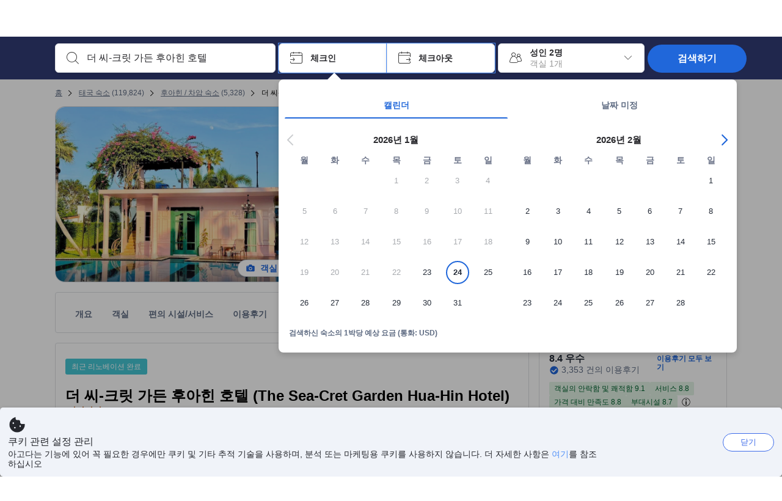

--- FILE ---
content_type: text/html; charset=utf-8
request_url: https://www.agoda.com/ko-kr/the-sea-cret-garden-hua-hin-hotel/hotel/hua-hin-cha-am-th.html
body_size: 84687
content:

<!DOCTYPE html>
<html lang="ko" kite-lang="ko" class="chrome no-js" dir="ltr">
<head>
    <meta charset="utf-8" />
        <meta name="viewport" content="width=device-width, initial-scale=1.0" />
    
        <meta name="referrer" content="origin-when-cross-origin" />
    
    <title></title>
    <link rel="icon" href="/favicon.ico" />

<script type="text/javascript" id="messagingClientLite">
!function(t,e){if("object"==typeof exports&&"object"==typeof module)module.exports=e();else if("function"==typeof define&&define.amd)define([],e);else{var n=e();for(var r in n)("object"==typeof exports?exports:t)[r]=n[r]}}("undefined"!=typeof self?self:this,(function(){return function(t){var e={};function n(r){if(e[r])return e[r].exports;var i=e[r]={i:r,l:!1,exports:{}};return t[r].call(i.exports,i,i.exports,n),i.l=!0,i.exports}return n.m=t,n.c=e,n.d=function(t,e,r){n.o(t,e)||Object.defineProperty(t,e,{enumerable:!0,get:r})},n.r=function(t){"undefined"!=typeof Symbol&&Symbol.toStringTag&&Object.defineProperty(t,Symbol.toStringTag,{value:"Module"}),Object.defineProperty(t,"__esModule",{value:!0})},n.t=function(t,e){if(1&e&&(t=n(t)),8&e)return t;if(4&e&&"object"==typeof t&&t&&t.__esModule)return t;var r=Object.create(null);if(n.r(r),Object.defineProperty(r,"default",{enumerable:!0,value:t}),2&e&&"string"!=typeof t)for(var i in t)n.d(r,i,function(e){return t[e]}.bind(null,i));return r},n.n=function(t){var e=t&&t.__esModule?function(){return t.default}:function(){return t};return n.d(e,"a",e),e},n.o=function(t,e){return Object.prototype.hasOwnProperty.call(t,e)},n.p="",n(n.s=232)}({0:function(t,e,n){"use strict";n.d(e,"c",(function(){return i})),n.d(e,"a",(function(){return o})),n.d(e,"b",(function(){return u})),n.d(e,"d",(function(){return s})),n.d(e,"g",(function(){return a})),n.d(e,"e",(function(){return c})),n.d(e,"f",(function(){return f}));var r=function(t,e){return(r=Object.setPrototypeOf||{__proto__:[]}instanceof Array&&function(t,e){t.__proto__=e}||function(t,e){for(var n in e)Object.prototype.hasOwnProperty.call(e,n)&&(t[n]=e[n])})(t,e)};function i(t,e){if("function"!=typeof e&&null!==e)throw new TypeError("Class extends value "+String(e)+" is not a constructor or null");function n(){this.constructor=t}r(t,e),t.prototype=null===e?Object.create(e):(n.prototype=e.prototype,new n)}var o=function(){return(o=Object.assign||function(t){for(var e,n=1,r=arguments.length;n<r;n++)for(var i in e=arguments[n])Object.prototype.hasOwnProperty.call(e,i)&&(t[i]=e[i]);return t}).apply(this,arguments)};function u(t,e,n,r){return new(n||(n=Promise))((function(i,o){function u(t){try{a(r.next(t))}catch(t){o(t)}}function s(t){try{a(r.throw(t))}catch(t){o(t)}}function a(t){var e;t.done?i(t.value):(e=t.value,e instanceof n?e:new n((function(t){t(e)}))).then(u,s)}a((r=r.apply(t,e||[])).next())}))}function s(t,e){var n,r,i,o,u={label:0,sent:function(){if(1&i[0])throw i[1];return i[1]},trys:[],ops:[]};return o={next:s(0),throw:s(1),return:s(2)},"function"==typeof Symbol&&(o[Symbol.iterator]=function(){return this}),o;function s(s){return function(a){return function(s){if(n)throw new TypeError("Generator is already executing.");for(;o&&(o=0,s[0]&&(u=0)),u;)try{if(n=1,r&&(i=2&s[0]?r.return:s[0]?r.throw||((i=r.return)&&i.call(r),0):r.next)&&!(i=i.call(r,s[1])).done)return i;switch(r=0,i&&(s=[2&s[0],i.value]),s[0]){case 0:case 1:i=s;break;case 4:return u.label++,{value:s[1],done:!1};case 5:u.label++,r=s[1],s=[0];continue;case 7:s=u.ops.pop(),u.trys.pop();continue;default:if(!(i=u.trys,(i=i.length>0&&i[i.length-1])||6!==s[0]&&2!==s[0])){u=0;continue}if(3===s[0]&&(!i||s[1]>i[0]&&s[1]<i[3])){u.label=s[1];break}if(6===s[0]&&u.label<i[1]){u.label=i[1],i=s;break}if(i&&u.label<i[2]){u.label=i[2],u.ops.push(s);break}i[2]&&u.ops.pop(),u.trys.pop();continue}s=e.call(t,u)}catch(t){s=[6,t],r=0}finally{n=i=0}if(5&s[0])throw s[1];return{value:s[0]?s[1]:void 0,done:!0}}([s,a])}}}Object.create;function a(t){var e="function"==typeof Symbol&&Symbol.iterator,n=e&&t[e],r=0;if(n)return n.call(t);if(t&&"number"==typeof t.length)return{next:function(){return t&&r>=t.length&&(t=void 0),{value:t&&t[r++],done:!t}}};throw new TypeError(e?"Object is not iterable.":"Symbol.iterator is not defined.")}function c(t,e){var n="function"==typeof Symbol&&t[Symbol.iterator];if(!n)return t;var r,i,o=n.call(t),u=[];try{for(;(void 0===e||e-- >0)&&!(r=o.next()).done;)u.push(r.value)}catch(t){i={error:t}}finally{try{r&&!r.done&&(n=o.return)&&n.call(o)}finally{if(i)throw i.error}}return u}function f(t,e,n){if(n||2===arguments.length)for(var r,i=0,o=e.length;i<o;i++)!r&&i in e||(r||(r=Array.prototype.slice.call(e,0,i)),r[i]=e[i]);return t.concat(r||Array.prototype.slice.call(e))}Object.create},1:function(t,e,n){"use strict";(function(t){n.d(e,"a",(function(){return r}));var r=function(){function e(){}return e.current=function(){var e="undefined"!=typeof window?window:"undefined"!=typeof self?self:void 0!==t?t:null;if(!e)throw new Error("Unsupported environment.");return e},e}()}).call(this,n(30))},13:function(t,e,n){"use strict";n.d(e,"a",(function(){return i})),n.d(e,"b",(function(){return r}));var r,i={measurement:0,default:1,log:2};!function(t){t[t.measurement=0]="measurement",t[t.generic=1]="generic",t[t.log=2]="log"}(r||(r={}))},17:function(t,e,n){"use strict";function r(t,e,n){for(var r=n.length,i=0;i<r;i++){var o=n[i];if(o)for(var u in o)o.hasOwnProperty(u)&&t(u,o[u])}}n.d(e,"a",(function(){return r}))},18:function(t,e,n){"use strict";n.d(e,"b",(function(){return i})),n.d(e,"a",(function(){return u}));var r=n(13);function i(t){var e=r.a[t];return e=void 0===e?r.a.default:e}var o={trace:0,debug:1,info:2,warn:3,error:4,fatal:5};function u(t,e){if("measurement"===t){var n=e.name;return delete e.name,n}if("log"===t){var r=o[e.level];return r="number"==typeof r?r:2,delete e.level,r.toString()}return t}},232:function(t,e,n){"use strict";n.r(e),n.d(e,"MessagingClient",(function(){return a}));var r=n(1),i=n(73),o=n(28),u=function(){function t(){this.buffer={items:[]},this.contextData={}}return t.prototype.send=function(e){var n=this.buffer.items,r=t.MaxBufferSize-n.length;r>0&&(e instanceof Array?(r<e.length&&(e=e.slice(0,r)),this.buffer.items=e.concat(n)):this.buffer.items.push(e))},t.prototype.dispose=function(t){this.buffer.items.length=0,t&&t()},t.prototype.environment=function(t){},t.prototype.context=function(t){var e=this.contextData;e.sessionId=t.sessionId||e.sessionId,e.userId=t.userId||e.userId},t.MaxBufferSize=15e3,t}(),s=n(36),a=function(){function t(t){this._test=t}return t.create=function(e){return t.instantiate(e)},t.instantiate=function(e){return(new t).instantiate(e)},t.environment=function(e){return new t(e)},t.prototype.instantiate=function(t){var e,n,r=o.a.get();if(r.environment=r.environment||t,r.test=r.test||this._test,r.messagingClient)return r.messagingClient;var a=new u,c=new s.a(a,new i.a,null!==(n=null===(e=r.environment)||void 0===e?void 0:e.apiKey)&&void 0!==n?n:"");return r.buffer=a.buffer,r.context=a.contextData,r.messagingClient=c,c},t}();r.a.current().MessagingClient=a,a.instantiate()},28:function(t,e,n){"use strict";n.d(e,"a",(function(){return o}));var r=n(1),i="MessagingClient-LiteData",o=function(){function t(){}return t.get=function(){var t=r.a.current();return t[i]||(t[i]={})},t.clear=function(){delete r.a.current()[i]},t}()},30:function(t,e){var n;n=function(){return this}();try{n=n||new Function("return this")()}catch(t){"object"==typeof window&&(n=window)}t.exports=n},35:function(t,e,n){"use strict";n.d(e,"a",(function(){return r}));var r=function(){function t(){}return t.current=function(){return window&&window.__MCJS_EXTENSION_DATA__||{}},t}()},36:function(t,e,n){"use strict";n.d(e,"a",(function(){return y}));var r=n(0),i=function(t){function e(){var n=t.call(this,"Bridge not exist")||this;return Object.setPrototypeOf(n,e.prototype),n}return Object(r.c)(e,t),e}(Error),o=function(t){function e(n){var r=t.call(this,"Unsupported bridge version: ".concat(n))||this;return Object.setPrototypeOf(r,e.prototype),r}return Object(r.c)(e,t),e}(Error),u=function(t){function e(){var n=t.call(this,"Operation Timeout error")||this;return Object.setPrototypeOf(n,e.prototype),n}return Object(r.c)(e,t),e}(Error),s=function(t){function e(n){var r,i,o=this;return(o=t.call(this,(null===(r=n.error)||void 0===r?void 0:r.message)||"Unknown error")||this).code=(null===(i=n.error)||void 0===i?void 0:i.code)||"UNKNOWN",Object.setPrototypeOf(o,e.prototype),o}return Object(r.c)(e,t),e}(Error);function a(t,e){return Object(r.b)(this,void 0,void 0,(function(){var n,i,o;return Object(r.d)(this,(function(r){switch(r.label){case 0:if((n=e.signal).aborted)throw new Error("Operation canceled");i=new AbortController,n.addEventListener("abort",(function(){}),{once:!0,signal:i.signal}),r.label=1;case 1:return r.trys.push([1,,3,4]),[4,t()];case 2:if(o=r.sent(),n.aborted)throw new Error("Operation canceled");return[3,4];case 3:return i.abort(),[7];case 4:return[2,o]}}))}))}function c(t,e){return Object(r.b)(this,void 0,void 0,(function(){function n(){return Object(r.b)(this,void 0,void 0,(function(){return Object(r.d)(this,(function(e){switch(e.label){case 0:return e.trys.push([0,,2,3]),[4,a(t,{signal:o.signal})];case 1:return[2,e.sent()];case 2:return i.abort(),[7];case 3:return[2]}}))}))}var i,o,s,c=this;return Object(r.d)(this,(function(t){switch(t.label){case 0:return i=new AbortController,o=new AbortController,s=function(){return Object(r.b)(c,void 0,void 0,(function(){return Object(r.d)(this,(function(t){return[2,new Promise((function(t,n){var r=setTimeout((function(){i.signal.aborted?t(void 0):(o.abort(),n(new u)),clearTimeout(r)}),e.timeout)}))]}))}))},[4,Promise.race([s(),n()])];case 1:return[2,t.sent()]}}))}))}function f(t){return Object(r.b)(this,void 0,void 0,(function(){return Object(r.d)(this,(function(e){return[2,new Promise((function(e,n){setTimeout((function(){try{var r=t();e(r)}catch(t){n(t)}}),0)}))]}))}))}var l,d=function(){function t(t){this.bridge=t}return t.prototype.postMessage=function(t){return Object(r.b)(this,void 0,void 0,(function(){var e,n,i=this;return Object(r.d)(this,(function(o){switch(o.label){case 0:return[4,c((function(){return Object(r.b)(i,void 0,void 0,(function(){var e=this;return Object(r.d)(this,(function(n){return[2,f((function(){return e.bridge.postMessage(JSON.stringify(t))}))]}))}))}),{timeout:5e3})];case 1:if(e=o.sent(),"error"===(n=JSON.parse(e)).status)throw new s(n);return[2,n]}}))}))},t}(),b=function(){function t(t){this.bridge=t}return t.prototype.postMessage=function(t){return Object(r.b)(this,void 0,void 0,(function(){var e,n=this;return Object(r.d)(this,(function(i){switch(i.label){case 0:return[4,c((function(){return Object(r.b)(n,void 0,void 0,(function(){return Object(r.d)(this,(function(e){return[2,this.bridge.nativePromise("mcjsBridge","postMessage",t)]}))}))}),{timeout:5e3})];case 1:if("error"===(e=i.sent()).status)throw new s(e);return[2,e]}}))}))},t}(),v=function(){function t(t){this.bridge=t}return t.prototype.postMessage=function(t){return Object(r.b)(this,void 0,void 0,(function(){var e,n=this;return Object(r.d)(this,(function(r){switch(r.label){case 0:return[4,c((function(){return n.bridge.postMessage(t)}),{timeout:5e3})];case 1:if("error"===(e=r.sent()).status)throw new s(e);return[2,e]}}))}))},t}();function p(t){var e,n,i,u,a,p,h,m,g,y;return Object(r.b)(this,void 0,void 0,(function(){var w,O,j,_,x,S,M=this;return Object(r.d)(this,(function(E){switch(E.label){case 0:return l?[2,l]:(null===(e=null==t?void 0:t.Capacitor)||void 0===e?void 0:e.isNativePlatform())&&(null===(n=null==t?void 0:t.Capacitor)||void 0===n?void 0:n.isPluginAvailable("mcjsBridge"))?(w=t.Capacitor,[4,c((function(){return w.nativePromise("mcjsBridge","postMessage",{type:"get-bridge-version"})}),{timeout:5e3})]):[3,2];case 1:if("success"!==(S=E.sent()).status)throw new s(S);switch(null===(i=S.data)||void 0===i?void 0:i.version){case 1:return[2,l=new b(t.Capacitor)];default:throw new o(null===(u=S.data)||void 0===u?void 0:u.version)}return[3,7];case 2:return(null===(p=null===(a=null==t?void 0:t.webkit)||void 0===a?void 0:a.messageHandlers)||void 0===p?void 0:p.mcjsBridge)?(O=t.webkit.messageHandlers.mcjsBridge,[4,c((function(){return O.postMessage({type:"get-bridge-version"})}),{timeout:5e3})]):[3,4];case 3:if("success"!==(S=E.sent()).status)throw new s(S);switch(null===(h=S.data)||void 0===h?void 0:h.version){case 1:return[2,l=new v(t.webkit.messageHandlers.mcjsBridge)];default:throw new o(null===(m=S.data)||void 0===m?void 0:m.version)}return[3,7];case 4:return(null==t?void 0:t.mcjsBridge)?(j=t.mcjsBridge,_=function(){return j.postMessage(JSON.stringify({type:"get-bridge-version"}))},[4,c((function(){return Object(r.b)(M,void 0,void 0,(function(){return Object(r.d)(this,(function(t){return[2,f((function(){return _()}))]}))}))}),{timeout:5e3})]):[3,6];case 5:if(x=E.sent(),"success"!==(S=JSON.parse(x)).status)throw new s(S);switch(null===(g=S.data)||void 0===g?void 0:g.version){case 1:return[2,l=new d(t.mcjsBridge)];default:throw new o(null===(y=S.data)||void 0===y?void 0:y.version)}return[3,7];case 6:return[2,void 0];case 7:return[2]}}))}))}var h=n(35),m=n(44),g=n(18),y=function(){function t(t,e,n){this.sender=t,this._time=e,this._apiKey=n,window.addEventListener("message",this.onMessageReceivedFromMimir.bind(this))}return t.prototype.onMessageReceivedFromMimir=function(t){var e,n;if("analytics-extension"===(null===(e=null==t?void 0:t.data)||void 0===e?void 0:e.id))switch(null===(n=t.data)||void 0===n?void 0:n.name){case"enable-debug-mode":this.debug(!0);break;case"disable-debug-mode":this.debug(!1)}},t.prototype.create=function(t,e,n){var r=Number(null==n?void 0:n.timestamp);("number"!=typeof r||isNaN(r)||r<1e5)&&(r=this._time.now());var i={_meta:{timestamp:r,type:t}};return e&&Object(m.a)(i,e),i},t.prototype.send=function(t,e){var n,i;return Object(r.b)(this,void 0,void 0,(function(){var o;return Object(r.d)(this,(function(r){switch(r.label){case 0:if(!t||!t._meta)throw new Error("Message or message type is undefined");t=JSON.parse(JSON.stringify(t)),null!==(n=(i=t._meta).timestamp)&&void 0!==n||(i.timestamp=this._time.now()),t._meta.tabId=h.a.current().tabId,r.label=1;case 1:return r.trys.push([1,3,,4]),[4,this.bridgeToNative(t)];case 2:return r.sent(),[3,4];case 3:return o=r.sent(),this.addBridgeFallbackReason(t,o),this.sender.send(t,e),[3,4];case 4:return[2]}}))}))},t.prototype.bridgeToNative=function(t){return Object(r.b)(this,void 0,void 0,(function(){var e,n,o,u;return Object(r.d)(this,(function(s){switch(s.label){case 0:return[4,p(window)];case 1:if(!(e=s.sent()))throw new i;return delete(n=Object(r.a)({},t))._meta,o=Object(g.a)(t._meta.type,t),u=Object(g.b)(t._meta.type),[4,e.postMessage({type:"send-message",data:{timestamp:t._meta.timestamp||0,messageName:o,partitionKey:"",messageType:u,payload:JSON.stringify(n),apiKey:this._apiKey}})];case 2:return s.sent(),[2]}}))}))},t.prototype.addBridgeFallbackReason=function(t,e){e instanceof i?t._meta.webview_bridge_fallback_reason="BRIDGE_NOT_EXIST":e instanceof o?t._meta.webview_bridge_fallback_reason="UNSUPPORTED_BRIDGE_VERSION":e instanceof u?t._meta.webview_bridge_fallback_reason="BRIDGE_TIMEOUT_ERROR":e instanceof s?t._meta.webview_bridge_fallback_reason=e.code:e instanceof Error?t._meta.webview_bridge_fallback_reason=e.message:t._meta.webview_bridge_fallback_reason="UNKNOWN_ERROR"},t.prototype.debug=function(t,e){this.sender.environment({debug:t,logs:e})},t.prototype.context=function(t){this.sender.context(t)},t}()},44:function(t,e,n){"use strict";n.d(e,"a",(function(){return i}));var r=n(17);function i(t){for(var e=[],n=1;n<arguments.length;n++)e[n-1]=arguments[n];return t||(t={}),Object(r.a)((function(e,n){void 0===t[e]&&(t[e]=n)}),t,e),t}},73:function(t,e,n){"use strict";n.d(e,"a",(function(){return r}));var r=function(){function t(){}return t.prototype.now=function(){return+new Date},t}()}})}));
</script><script type="text/javascript">
const messagingClient = MessagingClient.instantiate();

function loadErrorHandler(err) {
    const src = err.path[0].src;
    const href = err.path[0].href;
    var message = ["could not load", src ? src : href].join(" ");
    try {
        const log = messagingClient.create('log', { logLevel: 'error', message: message, applicationName: 'cronos', loggerName: 'Fe.Cronos.Logger' });
        messagingClient.send(log);
    }
    catch (exception) {
    }
}
</script>    
    <link rel='preload' href='https://cdn6.agoda.net/cdn-accom-web/js/assets/browser-bundle/6055-658e3d4298d7.js' as='script'><link rel='preload' href='https://cdn6.agoda.net/cdn-accom-web/js/assets/browser-bundle/2305-fa8e06b38628.js' as='script'><link rel='preload' href='https://cdn6.agoda.net/cdn-accom-web/js/assets/browser-bundle/property-f40de38341a7.js' as='script'>

    

    <link rel='preconnect' href='https://cdn10.agoda.net' crossorigin>
    <link rel='preconnect' href='//pix10.agoda.net' crossorigin>
    <link rel='preconnect' href='https://secure.agoda.com' >




<style type="text/css">body{overflow-y:scroll}.NavBar--sticky.NavBar--hide{display:none}.container-agoda{padding:0;margin:16px auto}@media screen and (min-width:1100px){.container-agoda{width:1100px;padding:0;margin:0 auto}}@media(max-width:1024px){.container-agoda{width:940px;padding:0;margin:0 auto}}.MosaicReloaded__PlaceHolder{display:flex;flex-direction:row-reverse}.Searchbox--horizontal{display:flex;justify-content:center}.SearchBoxContainer--package>.Searchbox--horizontal{display:block}.Searchbox__wrapper{display:inline-flex}.SearchBoxContainer--compact .Searchbox__wrapper{margin:0}.Searchbox__wrapper .IconBox.IconBox--autocomplete{margin-right:5px;min-width:auto}.Searchbox__wrapper .IconBox.IconBox--checkIn{min-width:177px}.Searchbox__wrapper .IconBox.IconBox--checkOut{min-width:177px}.Searchbox__wrapper .IconBox.IconBox--occupancy{min-width:240px}.Searchbox__searchButton{min-width:130px}.Breadcrumb-placeholder{height:40px;font-size:12px}.BreadCrumb-hotel_item{display:inline-block}.breadcrumbRegionName__h1{font-size:12px;font-weight:400}.Breadcrumb-PlaceHolder{border-bottom:1px solid #eee}.MosaicReloaded__PlaceHolder .NorthstarSideContent{max-width:324px;width:100%}html[dir=ltr] .MosaicReloaded__PlaceHolder .NorthstarSideContent{width:25%;padding-left:16px}html[dir=rtl] .MosaicReloaded__PlaceHolder .NorthstarSideContent{width:25%;padding-right:16px}.MosaicReloaded__PlaceHolder .NorthstarMainContent{width:75%;display:flex;flex-direction:column}html[dir=ltr] .MosaicReloaded__PlaceHolder .NorthstarMainContent{float:right}html[dir=rtl] .MosaicReloaded__PlaceHolder .NorthstarMainContent{float:left}.MosaicReloaded__PlaceHolder .NorthstarCard{border-radius:4px}.MosaicReloaded__PlaceHolder .MosaicReloaded{height:350px;width:100%;position:relative;margin-bottom:10px;display:flex;flex-direction:row}.MosaicReloaded__PlaceHolder .MosaicReloaded__SqOne{height:100%;width:50%;position:relative}html[dir=ltr] .MosaicReloaded__PlaceHolder .MosaicReloaded__SqOne{border-top-left-radius:4px;border-bottom-left-radius:4px}html[dir=rtl] .MosaicReloaded__PlaceHolder .MosaicReloaded__SqOne{border-top-right-radius:4px;border-bottom-right-radius:4px}.MosaicReloaded__SqRight-Container{display:flex;flex-direction:column;height:350px;width:50%}html[dir=ltr] .MosaicReloaded__SqRight-Container{margin-left:2px}html[dir=rtl] .MosaicReloaded__SqRight-Container{margin-right:2px}.MosaicReloaded__PlaceHolder .MosaicReloaded__SqTwo{height:226px;width:100%}html[dir=ltr] .MosaicReloaded__PlaceHolder .MosaicReloaded__SqTwo{border-top-right-radius:4px}html[dir=rtl] .MosaicReloaded__PlaceHolder .MosaicReloaded__SqTwo{border-top-left-radius:4px}.MosaicReloaded__SqSmall-Container{display:flex;flex-direction:row;justify-content:space-between;width:100%;margin-top:2px}.MosaicReloaded__PlaceHolder .MosaicReloaded__SqThree{height:130px;width:49.5%}html[dir=ltr] .MosaicReloaded__PlaceHolder .MosaicReloaded__SqThree{right:168px}html[dir=rtl] .MosaicReloaded__PlaceHolder .MosaicReloaded__SqThree{left:168px}.MosaicReloaded__PlaceHolder .MosaicReloaded__SqFour{height:130px;width:49.5%}html[dir=ltr] .MosaicReloaded__PlaceHolder .MosaicReloaded__SqFour{border-bottom-right-radius:4px}html[dir=rtl] .MosaicReloaded__PlaceHolder .MosaicReloaded__SqFour{border-bottom-left-radius:4px}.MosaicReloaded__PlaceHolder .MosaicReloaded__SqOne,.MosaicReloaded__PlaceHolder .MosaicReloaded__SqTwo,.MosaicReloaded__PlaceHolder .MosaicReloaded__SqThree,.MosaicReloaded__PlaceHolder .MosaicReloaded__SqFour,.MosaicReloaded__PlaceHolder .ReviewPlate,.MosaicReloaded__PlaceHolder .HeaderPlate,.MosaicReloaded__PlaceHolder .ReviewsCombo,.MosaicReloaded__PlaceHolder .ReviewsSnippet{-webkit-animation:mosaic-loading 2.2s cubic-bezier(.85,.15,.15,.85) infinite;-moz-animation:mosaic-loading 2.2s cubic-bezier(.85,.15,.15,.85) infinite;-o-animation:mosaic-loading 2.2s cubic-bezier(.85,.15,.15,.85) infinite;animation:mosaic-loading 2.2s cubic-bezier(.85,.15,.15,.85) infinite;border:none;background-color:#f6f6f6}.MosaicReloaded__PlaceHolder .MosaicReloaded__SqTwo{-webkit-animation-delay:.6s;-moz-animation-delay:.6s;-o-animation-delay:.6s;animation-delay:.6s}.MosaicReloaded__PlaceHolder .MosaicReloaded__SqThree{-webkit-animation-delay:1.2s;-moz-animation-delay:1.2s;-o-animation-delay:1.2s;animation-delay:1.2s}.MosaicReloaded__PlaceHolder .MosaicReloaded__SqFour{-webkit-animation-delay:.4s;-moz-animation-delay:.4s;-o-animation-delay:.4s;animation-delay:.4s}.MosaicReloaded__PlaceHolder .Miscellaneous__Container{display:table;margin-top:16px;width:100%}.MosaicReloaded__PlaceHolder .NorthstarSideContent{width:324px}html[dir=ltr] .MosaicReloaded__PlaceHolder .NorthstarSideContent{float:right;padding-left:16px}html[dir=rtl] .MosaicReloaded__PlaceHolder .NorthstarSideContent{float:left;padding-right:16px}#PropertyPlaceholder.MosaicReloaded__PlaceHolder .NorthstarMainContent{width:776px}.MosaicReloaded__PlaceHolder .ReviewPlate{height:779px;-webkit-animation-delay:1.2s;-moz-animation-delay:1.2s;-o-animation-delay:1.2s;animation-delay:1.2s}.MosaicReloaded__PlaceHolder .HeaderPlate{height:115px;-webkit-animation-delay:1.2s;-moz-animation-delay:1.2s;-o-animation-delay:1.2s;animation-delay:1.2s}.MosaicReloaded__PlaceHolder .ReviewsCombo{margin-top:10px;height:195px;-webkit-animation-delay:.2s;-moz-animation-delay:.2s;-o-animation-delay:.2s;animation-delay:.2s}.MosaicReloaded__PlaceHolder .ReviewsSnippet{margin-top:10px;height:90px;-webkit-animation-delay:1.72s;-moz-animation-delay:1.72s;-o-animation-delay:1.72s;animation-delay:1.72s}@media(max-width:1024px){.Searchbox__wrapper .IconBox.IconBox--autocomplete{min-width:260px}.Searchbox__wrapper .IconBox.IconBox--occupancy{min-width:190px}}@-webkit-keyframes mosaic-loading{0%{background-color:#f6f6f6}50%{background-color:#eee}100%{background-color:#f6f6f6}}@-moz-keyframes mosaic-loading{0%{background-color:#f6f6f6}50%{background-color:#eee}100%{background-color:#f6f6f6}}@-o-keyframes mosaic-loading{0%{background-color:#f6f6f6;}50%{background-color:#eee;}100%{background-color:#f6f6f6;}}@keyframes mosaic-loading{0%{background-color:#f6f6f6}50%{background-color:#eee}100%{background-color:#f6f6f6}}</style>

    
<script>
    try {
    !function(e,t){if("object"==typeof exports&&"object"==typeof module)module.exports=t();else if("function"==typeof define&&define.amd)define([],t);else{var n=t();for(var r in n)("object"==typeof exports?exports:e)[r]=n[r]}}(window,(function(){return function(e){var t={};function n(r){if(t[r])return t[r].exports;var i=t[r]={i:r,l:!1,exports:{}};return e[r].call(i.exports,i,i.exports,n),i.l=!0,i.exports}return n.m=e,n.c=t,n.d=function(e,t,r){n.o(e,t)||Object.defineProperty(e,t,{enumerable:!0,get:r})},n.r=function(e){"undefined"!=typeof Symbol&&Symbol.toStringTag&&Object.defineProperty(e,Symbol.toStringTag,{value:"Module"}),Object.defineProperty(e,"__esModule",{value:!0})},n.t=function(e,t){if(1&t&&(e=n(e)),8&t)return e;if(4&t&&"object"==typeof e&&e&&e.__esModule)return e;var r=Object.create(null);if(n.r(r),Object.defineProperty(r,"default",{enumerable:!0,value:e}),2&t&&"string"!=typeof e)for(var i in e)n.d(r,i,function(t){return e[t]}.bind(null,i));return r},n.n=function(e){var t=e&&e.__esModule?function(){return e.default}:function(){return e};return n.d(t,"a",t),t},n.o=function(e,t){return Object.prototype.hasOwnProperty.call(e,t)},n.p="",n(n.s=35)}({35:function(e,t,n){"use strict";Object.defineProperty(t,"__esModule",{value:!0}),n(36)},36:function(e,t){var n,r,i,o,u,f,c,a,l,p,s,d;u={passive:!0,capture:!0},f=new Date,c=function(){o=[],r=-1,n=null,s(addEventListener)},a=function(e,t){n||(n=t,r=e,i=new Date,s(removeEventListener),l())},l=function(){if(r>=0&&r<i-f){var e={entryType:"first-input",name:n.type,target:n.target,cancelable:n.cancelable,startTime:n.timeStamp,processingStart:n.timeStamp+r};o.forEach((function(t){t(e)})),o =[]}},p =function(e){if(e.cancelable){var t=(e.timeStamp>
        1e12?new Date:performance.now())-e.timeStamp;"pointerdown"==e.type?function(e,t){var n=function(){a(e,t),i()},r=function(){i()},i=function(){removeEventListener("pointerup",n,u),removeEventListener("pointercancel",r,u)};addEventListener("pointerup",n,u),addEventListener("pointercancel",r,u)}(t,e):a(t,e)}},s=function(e){["mousedown","keydown","touchstart","pointerdown"].forEach((function(t){return e(t,p,u)}))},d="hidden"===document.visibilityState?0:1/0,addEventListener("visibilitychange",(function e(t){"hidden"===document.visibilityState&&(d=t.timeStamp,removeEventListener("visibilitychange",e,!0))}),!0),c(),self.webVitals={firstInputPolyfill:function(e){o.push(e),l()},resetFirstInputPolyfill:c,get firstHiddenTime(){return d}}}})}));
    } catch(e) {
        window.webVitalsPolyfillDebugInfo = e;
    }
    window.performanceClientContext = {"isEnabled":true,"clientProfile":{"Device":1,"Os":2,"Client":1,"SubClient":0}} ?? {};
</script>



            <script type="text/javascript" id="EdgeRedirect">
                try {
                    if (/MSIE \d|Trident.*rv:/.test(navigator.userAgent)) {
                        function getCookie(cname) {
                            var name = cname + "=";
                            var decodedCookie = decodeURIComponent(document.cookie);
                            var ca = decodedCookie.split(';');
                            for (var i = 0; i < ca.length; i++) {
                                var c = ca[i];
                                while (c.charAt(0) == ' ') {
                                    c = c.substring(1);
                                }
                                if (c.indexOf(name) == 0) {
                                    return c.substring(name.length, c.length);
                                }
                            }
                            return "";
                        }

                        function updateQueryStringParameter(uri, key, value) {
                            var re = new RegExp("([?&])" + key + "=.*?(&|$)", "i");
                            var separator = uri.indexOf('?') !== -1 ? "&" : "?";
                            if (uri.match(re)) {
                                return uri.replace(re, '$1' + key + "=" + value + '$2');
                            }
                            else {
                                return uri + separator + key + "=" + value;
                            }
                        }

                        var tracker = getCookie("agoda.user.03").split("&")[0].replace("UserId=", "");
                        window.location = 'microsoft-edge:' + updateQueryStringParameter(window.location.href, "follow_redirect", tracker);
                        // fall back url if cannot go to Edge browser
                        setTimeout(function () {
                            window.location = 'https://go.microsoft.com/fwlink/?linkid=2135547';
                        }, 1);
                    }
                } catch (e) {
                    // do nothing
                }
            </script>
        <script type="text/javascript" id="IEPromisePolyfill">
    !function (e, n) { "object" == typeof exports && "undefined" != typeof module ? n() : "function" == typeof define && define.amd ? define(n) : n() }(0, function () { "use strict"; function e() { } function n(e) { if (!(this instanceof n)) throw new TypeError("Promises must be constructed via new"); if ("function" != typeof e) throw new TypeError("not a function"); this._state = 0, this._handled = !1, this._value = undefined, this._deferreds = [], f(e, this) } function t(e, t) { for (; 3 === e._state;)e = e._value; 0 !== e._state ? (e._handled = !0, n._immediateFn(function () { var n = 1 === e._state ? t.onFulfilled : t.onRejected; if (null !== n) { var i; try { i = n(e._value) } catch (f) { return void r(t.promise, f) } o(t.promise, i) } else (1 === e._state ? o : r)(t.promise, e._value) })) : e._deferreds.push(t) } function o(e, t) { try { if (t === e) throw new TypeError("A promise cannot be resolved with itself."); if (t && ("object" == typeof t || "function" == typeof t)) { var o = t.then; if (t instanceof n) return e._state = 3, e._value = t, void i(e); if ("function" == typeof o) return void f(function (e, n) { return function () { e.apply(n, arguments) } }(o, t), e) } e._state = 1, e._value = t, i(e) } catch (u) { r(e, u) } } function r(e, n) { e._state = 2, e._value = n, i(e) } function i(e) { 2 === e._state && 0 === e._deferreds.length && n._immediateFn(function () { e._handled || n._unhandledRejectionFn(e._value) }); for (var o = 0, r = e._deferreds.length; r > o; o++)t(e, e._deferreds[o]); e._deferreds = null } function f(e, n) { var t = !1; try { e(function (e) { t || (t = !0, o(n, e)) }, function (e) { t || (t = !0, r(n, e)) }) } catch (i) { if (t) return; t = !0, r(n, i) } } var u = function (e) { var n = this.constructor; return this.then(function (t) { return n.resolve(e()).then(function () { return t }) }, function (t) { return n.resolve(e()).then(function () { return n.reject(t) }) }) }, c = setTimeout; n.prototype["catch"] = function (e) { return this.then(null, e) }, n.prototype.then = function (n, o) { var r = new this.constructor(e); return t(this, new function (e, n, t) { this.onFulfilled = "function" == typeof e ? e : null, this.onRejected = "function" == typeof n ? n : null, this.promise = t }(n, o, r)), r }, n.prototype["finally"] = u, n.all = function (e) { return new n(function (n, t) { function o(e, f) { try { if (f && ("object" == typeof f || "function" == typeof f)) { var u = f.then; if ("function" == typeof u) return void u.call(f, function (n) { o(e, n) }, t) } r[e] = f, 0 == --i && n(r) } catch (c) { t(c) } } if (!e || "undefined" == typeof e.length) throw new TypeError("Promise.all accepts an array"); var r = Array.prototype.slice.call(e); if (0 === r.length) return n([]); for (var i = r.length, f = 0; r.length > f; f++)o(f, r[f]) }) }, n.resolve = function (e) { return e && "object" == typeof e && e.constructor === n ? e : new n(function (n) { n(e) }) }, n.reject = function (e) { return new n(function (n, t) { t(e) }) }, n.race = function (e) { return new n(function (n, t) { for (var o = 0, r = e.length; r > o; o++)e[o].then(n, t) }) }, n._immediateFn = "function" == typeof setImmediate && function (e) { setImmediate(e) } || function (e) { c(e, 0) }, n._unhandledRejectionFn = function (e) { void 0 !== console && console && console.warn("Possible Unhandled Promise Rejection:", e) }; var l = function () { if ("undefined" != typeof self) return self; if ("undefined" != typeof window) return window; if ("undefined" != typeof global) return global; throw Error("unable to locate global object") }(); l.Promise ? l.Promise.prototype["finally"] || (l.Promise.prototype["finally"] = u) : l.Promise = n });
</script>

    <text>
        <script>propertyPageParamsPromise=Promise.resolve()</script>
    </text>

    <text>
        <script>window.propertyPageParams={cronosDetails:null,droneDesignSystemContext:{experiment:{isMigratingNotificationToAccessibleColor:!0,deprecateInaccessibleColor:!0,isToggleButtonAccessibilityColorFix:!0,isToggleButtonA11yContrastFix:!0,iconsMigrationToV3:!0,isGetDroneContextFromWindow:!0,radioCheckboxA11yContrastFix:!0,searchFieldMinHeight:!0,incorrectInertAttrOnCarouselWhenResizing:!1,isMigratingChipToAccessibleColor:!0,isMigratingBadgeToAccessibleColor:!0,carouselMigrationToV3:!1,rurubuAccessibleColor:!1,japanicanAccessibleColor:!1,inputV2A11yBorderContrastFix:!1,migrateDeprecatedColorTokenUsage:!0,dropdownTriggerV2ComboboxRole:!0,migrateColorPairAccessibleTokenUsage:!1,accessibleInactiveBorder:!1,iconAssetsMigrationToV3:!1,migrateInputV2ToV3UI:!1,notificationTitleTagFix:!1,cxpRGA11yFix:!0,dividerHeightStretch:!0,useBackgroundColorTransitionOverlayAnimation:!1,overlayComponentFix:!1,datePickerInteractiveStateContrastFix:!0,searchFieldAccessibleTextColorFix:!0,accessibleRadialLoader:!1,bottomSheetMediumSizeUpdate:!1,accordionTriggerContrastFix:!0,formControlSizeChange:!1,chipInteractiveStateContrastFix:!1,tooltipMaxWidthFix:!1,fixNotificationFocus:!1,buttonInteractiveStateContrastFix:!1,modalActionButtonIconFix:!1,accessibleTargetSizeBadge:!1,datePickerLabelImprovement:!1,tabItemA11yFix:!0,breadcrumbSemanticFix:!1,paginationSemanticFix:!0,indicatorBarStateTokenBackgroundFix:!1,buttonBaseInheritTextColorFix:!0,gridSizeFallback:!0,alwaysMountTooltip:!0},locale:"ko-kr",direction:"ltr",platform:"web",cdnBaseUrl:"https://cdn10.agoda.net"}};window.droneDesignSystemContext={experiment:{isMigratingNotificationToAccessibleColor:!0,deprecateInaccessibleColor:!0,isToggleButtonAccessibilityColorFix:!0,isToggleButtonA11yContrastFix:!0,iconsMigrationToV3:!0,isGetDroneContextFromWindow:!0,radioCheckboxA11yContrastFix:!0,searchFieldMinHeight:!0,incorrectInertAttrOnCarouselWhenResizing:!1,isMigratingChipToAccessibleColor:!0,isMigratingBadgeToAccessibleColor:!0,carouselMigrationToV3:!1,rurubuAccessibleColor:!1,japanicanAccessibleColor:!1,inputV2A11yBorderContrastFix:!1,migrateDeprecatedColorTokenUsage:!0,dropdownTriggerV2ComboboxRole:!0,migrateColorPairAccessibleTokenUsage:!1,accessibleInactiveBorder:!1,iconAssetsMigrationToV3:!1,migrateInputV2ToV3UI:!1,notificationTitleTagFix:!1,cxpRGA11yFix:!0,dividerHeightStretch:!0,useBackgroundColorTransitionOverlayAnimation:!1,overlayComponentFix:!1,datePickerInteractiveStateContrastFix:!0,searchFieldAccessibleTextColorFix:!0,accessibleRadialLoader:!1,bottomSheetMediumSizeUpdate:!1,accordionTriggerContrastFix:!0,formControlSizeChange:!1,chipInteractiveStateContrastFix:!1,tooltipMaxWidthFix:!1,fixNotificationFocus:!1,buttonInteractiveStateContrastFix:!1,modalActionButtonIconFix:!1,accessibleTargetSizeBadge:!1,datePickerLabelImprovement:!1,tabItemA11yFix:!0,breadcrumbSemanticFix:!1,paginationSemanticFix:!0,indicatorBarStateTokenBackgroundFix:!1,buttonBaseInheritTextColorFix:!0,gridSizeFallback:!0,alwaysMountTooltip:!0},locale:"ko-kr",direction:"ltr",platform:"web",cdnBaseUrl:"https://cdn10.agoda.net"}</script>
    </text>

    <div id="seo-data"></div>

        <script>window.shouldOptimizeLCP=!0</script>

</head>

<body class="NewHotel desktop AVENGERS-2892 AVENGERS-3602 AVENGERS-2892 BWHF-4821 AVENGERS-2892 ltr themed theme-agoda">
    <div id="mockDataEnabled" value="False"></div>
    <div id="login-react-popup"></div>
    <div id="login-react-root"></div>
    <div id="pointsmax-panel-react-root" data-hotel-id="" data-signin-landing=""></div>

    <input id="backwardRequestVerificationToken"
           name="backwardRequestVerificationToken"
           type="hidden"
           value="XZqJQtbHXghDnWpdL2Jlrx8DQYuzMEr/t1i&#x2B;A4MAB5M=:YKoNvrYQYi4pi2BdfVFDnWdvqsk=" />

<input id="requestVerificationToken"
       name="requestVerificationToken"
       type="hidden"
       value="CfDJ8Dkuqwv-0VhLoFfD8dw7lYwYwbr6I_cOs6D0ff6Fiv0VCJWqvVnglm0bdNQY-UQbiRh0G-5SC2aPSZrNIVLy9Ec0WE3oTzyeAjncbYad8fmZdMGxoOuS60k8ePZ17lDVddnoIMO4yMjNjVKWjF4s7rE" />


    <style>
        .backgroundSpace {
            position: absolute;
            top: 0;
            left: 0;
            overflow: hidden;
            width: 100%;
            height: 100%;
            z-index: -1;
        }

        .backgroundContainer {
            width: 90vw;
            height: 90vh;
        }
    </style>
    <div class="backgroundSpace" data-lcp="false">
                                                                                                                                                                                                                                                                                                                                                           
        <div class="backgroundContainer"></div>
                                                                                                                                                                                                                                                                                                                                                           
    </div>

<script>
    (function () {
        var method;
        var noop = function () { };
        var methods = [
            'assert', 'clear', 'count', 'debug', 'dir', 'dirxml', 'error',
            'exception', 'group', 'groupCollapsed', 'groupEnd', 'info', 'log',
            'markTimeline', 'profile', 'profileEnd', 'table', 'time', 'timeEnd',
            'timeline', 'timelineEnd', 'timeStamp', 'trace', 'warn'
        ];
        var length = methods.length;
        var console = (window.console = window.console || {});

        while (length--) {
            method = methods[length];
            if (!console[method]) {
                console[method] = noop;
            }
        }

    }());
    window.loginParamsUrl = '/api/ko-kr/Login/Params';
    window.feMsgConfig = {"Environment":"production","Cluster":"as","DC":"as","PageTypeId":7,"Disable":true};
    window.ssoUrl = null;
    window.ssoLogoutUrl = null;

    var whitelabel = { theme: 'theme-agoda' };
    var agoda = agoda || {};
    agoda.isCronos = true;
    agoda.userDevice = {
        mobileDeviceType: 'NOTMOBILE',
        devicePlatformId: 1,
        deviceType: 'desktop'
    };
    agoda.featureList = {"RegulationShowExclusivePriceSetting":{},"ShowGoogleLogin":{}};
    agoda.isBrazeEnabled = true;
    agoda.login = { isReact: true };
    agoda.BrazeSettings = {"IsEnabled":false,"IsEnabledLogin":false,"IsWhiteLabelEnabled":false,"IsAllowOrigin":false,"IsNonLoginEnabled":false,"AllowPages":[],"ExcludeAids":[]};
</script>



<script>
    window.agoda = window.agoda || {};
    window.agoda.bVariantsConfig = {"expids":["WLPLAUNCH-1674","AVENGERS-2987","WLPLAUNCH-1674","ICBE-192","CLICK-176-UCS","AVENGERS-2987","ACT-5422","AVENGERS-2892","JTBUAT-313","AVENGERS-2890","ADSREQ-1614","PKGWEB-494","SKYC-11670","HERMES-4219","WLPLAUNCH-1674","BAY-12622","BWHF-3505","JTBFP-615","CLICK-176-UCS","LT-1680","LT-1482-RED","PFE-12138","INSTANT-ACCRUAL","PFE-12250","CONTENTAPP-1489","CONTENTAPP-1871","BWHF-5118","AVENGERS-2987","AVENGERS-2892","MKTBB-11183","PFE-12545","LT-1702","AVENGERS-2890","PFE-12556","JTBUAT-313","PMARKETING-3307","WLPLAUNCH-1674","JTBFP-615","LT-1702","PFE-12250","BWHF-4821","ROOMIE-2041","BWHF-5118","LT-1537","AVENGERS-2987","AVENGERS-2892","PFE-12545","AVENGERS-2890","PFE-12556","JTBUAT-313","MKTBB-11183","BWHF-5582","PATH-132"],"unseenExpids":{"login-4217":false},"endpoint":"/api/cronos/layout/unseenexperiments/send","expiry":0}
</script>

<script>
    var agoda = window.agoda || {};
    agoda.pageConfig =  {"correlationId":"697f6abc-6add-4522-b74b-152c9934f598","analyticsSessionId":"6110982704082618715","pageTypeId":7,"realLanguageId":9,"languageId":9,"origin":"US","stateCode":"OH","cid":-1,"tag":"","userId":"f4f767fb-11eb-4e13-b66f-96731f85b979","whitelabelid":1,"loginLvl":0,"storefrontId":3,"currencyId":7,"currencyCode":"USD","htmlLanguage":"ko-kr","cultureInfoName":"ko-kr","machineName":"as-pc-3i-acm-web-user-55b9776b65-bj6dz","trafficGroupId":4,"sessionId":"440n2bwrtpeheas5lc0qgs2e","trafficSubGroupId":4,"aid":130243,"useFullPageLogin":true,"cttp":2,"isRealUser":true,"mode":"production","utm_medium":"","utm_source":"","utm_campaign":"","utm_content":"","utm_term":"","browserFamily":"Chrome","cdnDomain":"agoda.net"};
    agoda.userDevice =  {"devicePlatformId":1,"deviceType":"desktop","mobileDeviceType":"NOTMOBILE"};
    agoda.userAgentInfo =  {"isPrerender":false};
    agoda.rumpagetype = 'NewHotel';
    window.webgateApiUrl = 'https://www.agoda.com';
    window.gatewayApiUrl = '//www.agoda.com/api/gw';
</script>
<script>
    var agoda = agoda || {};
    agoda.features = {"agodaHomes":{},"flights":{},"pointsMax":{},"accommodation":{},"agodaCash":{},"cashBack":{},"comparePrices":{},"reviews":{"isOverheardHomeEnabled":true,"propertyRatingScale":10,"propertyDefaultProvider":-1,"isSubmissionEnabled":true,"isStarRatingPopupEnabled":true},"agodaVip":{},"currency":{"isCurrencySwitchRequired":true,"priceDisplay":true},"language":{"isLanguageSwitchRequired":true,"defaultLanguage":"en-us"},"footerAncillaryLinks":{},"trendingDataContents":{},"branding":{"brands":["agoda","priceline","kayak","rental-cars","booking-com","open-table"],"brandsWithText":[]},"userManageBooking":{"isHotelEnabled":true,"isFlightEnabled":true},"userMessaging":{},"userProfile":{"isSocialEnabled":true,"isPaymentEnabled":true,"isEmailSubscriptionEnabled":true},"favorites":{},"facebookLogin":{},"stacklaWidget":{},"hygienePlusBanner":{},"featuredLuxuryHotel":{},"bestPriceGuarantee":{},"accountProviders":{"mobileNumber":true},"manageMyBookings":{"showContactProperty":true,"showQuickAnswers":true,"showAirportTransfer":true,"showExternalBookingId":false},"chinaMarket":{},"login":{"showBenefits":true,"resetPasswordRedirect":false},"signUp":{},"tealium":{"account":"agoda"},"privateSale":{},"googleMaps":{"parameters":{"channel":"agoda","client":"gme-booking","key":"AIzaSyC8COgFCyVzK5lDTEqp__tEGkTqRPnIjkM"}},"groundTransport":{},"flightHotelPackages":{"backgroundUrl":"https://cdn6.agoda.net/images/PACKAGES-251/default/pkg_headbg_modifysearch@2x.jpg","mobileSearchHeaderBackground":null},"multiHotelPackages":{},"connectedTrip":{},"myBookingsButton":{"buttonBehavior":"link"},"occupancyOptions":{"showOccupancyOptions":true,"solo":true,"couple":true,"family":true,"group":true,"business":true},"themedDomestic":{},"flightCrossSellHotel":{},"coupons":{"pageVersion":1},"activities":{},"navigationProductMenu":{"accommodations":{"isEnabled":true,"isMultiProductPanelEnabled":false},"flights":{"isEnabled":true,"isMultiProductPanelEnabled":false},"packages":{"isEnabled":true,"isMultiProductPanelEnabled":false},"deals":{"isEnabled":true,"isMultiProductPanelEnabled":false},"homes":{"isEnabled":true,"isMultiProductPanelEnabled":false},"airportsTransfer":{"isEnabled":true,"isMultiProductPanelEnabled":false},"carRentals":{"isEnabled":true,"isMultiProductPanelEnabled":false},"thingsToDo":{"isEnabled":false,"isMultiProductPanelEnabled":false},"cruises":{"isEnabled":false,"isMultiProductPanelEnabled":false},"tourTravel":{"isEnabled":false,"isMultiProductPanelEnabled":false},"activities":{"isEnabled":true,"isMultiProductPanelEnabled":true}},"redirectToApp":{},"shoppingCart":{},"logo":{"locales":{"default":{"name":"agoda-color-default","url":"images/kite-js/logo/agoda/color-default.svg"}},"width":89,"height":37},"agodaPreferred":{},"bookOnRequest":{},"shoppingCartIconStyle":{"size":"xl2"},"taxAndFeeLabelInCart":{"withPassenger":false},"showTimeLimitedOffers":{},"directPartners":{"bzbciti":{"partnerNameCms":304930,"logoImageUrl":"https://cdn6.agoda.net/images/external_loyalty/partners/Buzzbees/logo-citi.svg","loginRedirectUrl":"/partner/bzbciti/login","cms":{"partnerannouncementprelogintext":301576,"loginredirectconfirmationmodalcancelbuttonlabel":252233,"tncinitialtext":143881,"redemptionboxredeembuttonactivelabel":134503,"redemptionpricebannerdisplaytext":277306,"loginpanelbodytext":301575,"loginpanelheadertext":301574,"redeempointsamountexceedsbookingamounterrortext":142639,"maxpointsapplylabel":301581,"loginredirectconfirmationmodalbodytext":301578,"redemptionboxtitle":134501,"loginredirectconfirmationmodalheadertext":301577,"rewardsbalancetext":257840,"programdisplayeconomicstext":252241,"redemptionboxredeembuttoninactivelabel":134502,"loginpanelloginbuttonlabel":134499,"pricebreakdownredemptionlineitemlabel":301583,"partnerannouncementpostlogintext":301582,"bookingamountislessthanminimumbookingamounterrortext":142640,"redemptionboxrewardfiatequivalentlabel":258529,"programdisplaybalancelabel":252234,"loginredirectconfirmationmodalprimarybuttonlabel":292420,"redeempointsamountexceedsavailableamounterrortext":150023,"pricebreakdownredemptionlineitemtext":258908,"tnclattertext":143882,"redeempointsamountlessthanminredeempointerrortext":143476},"showLoginRedirectConfirmationModal":true,"programDisplayEconomicsPtcMultiplier":1,"maxPointsEnabled":true,"programs":[{"key":"bzbciti","logoUrl":"https://cdn6.agoda.net/images/external_loyalty/partners/Buzzbees/logo-citi.svg","cms":{"pricebreakdownredemptionlineitemlabel":301583,"pricebreakdownredemptionlineitembookingdetailpointsunit":301579,"pricebreakdownredemptionlineitembookingdetaillabel":301583,"displaybalanceunit":301579,"redemptionboxtitle":134501,"pricebreakdownredemptionlineitempointsunit":301579,"displaybalanceeconomicunit":301580},"sortOrder":1}]},"bzbnpl":{"partnerNameCms":316159,"logoImageUrl":"https://cdn6.agoda.net/images/external_loyalty/partners/Buzzbees/logo_nestle2.svg","loginRedirectUrl":"/partner/bzbnpl/login","cms":{"loginredirectconfirmationmodalcancelbuttonlabel":252233,"programdisplayeconomicstext":252241,"redemptionboxredeembuttoninactivelabel":134502,"tncinitialtext":143881,"loginpanelloginbuttonlabel":134499,"redemptionboxredeembuttonactivelabel":134503,"redemptionpricebannerdisplaytext":277306,"loginpanelbodytext":311216,"loginpanelheadertext":311215,"redeempointsamountexceedsbookingamounterrortext":142639,"maxpointsapplylabel":301581,"loginredirectconfirmationmodalbodytext":301578,"pricebreakdownredemptionlineitemlabel":301583,"bookingamountislessthanminimumbookingamounterrortext":142640,"redemptionboxtitle":134501,"redemptionboxrewardfiatequivalentlabel":258529,"programdisplaybalancelabel":252234,"loginredirectconfirmationmodalprimarybuttonlabel":292420,"redeempointsamountexceedsavailableamounterrortext":150023,"pricebreakdownredemptionlineitemtext":258908,"tnclattertext":143882,"loginredirectconfirmationmodalheadertext":301577,"rewardsbalancetext":257840,"redeempointsamountlessthanminredeempointerrortext":143476},"showLoginRedirectConfirmationModal":true,"programDisplayEconomicsPtcMultiplier":1,"maxPointsEnabled":true,"programs":[{"key":"nestle","logoUrl":"https://cdn6.agoda.net/images/external_loyalty/partners/Buzzbees/logo_nestle2.svg","cms":{"pricebreakdownredemptionlineitemlabel":301583,"pricebreakdownredemptionlineitembookingdetailpointsunit":311217,"pricebreakdownredemptionlineitembookingdetaillabel":301583,"displaybalanceunit":301579,"redemptionboxtitle":134501,"pricebreakdownredemptionlineitempointsunit":311217,"displaybalanceeconomicunit":301580},"sortOrder":1}]},"bzbmpm":{"partnerNameCms":321454,"logoImageUrl":"https://cdn6.agoda.net/images/external_loyalty/partners/Buzzbees/logo_mall2.svg","loginRedirectUrl":"/partner/bzbmpm/login","cms":{"partnerannouncementprelogintext":336215,"loginredirectconfirmationmodalcancelbuttonlabel":252233,"tncinitialtext":143881,"redemptionboxredeembuttonactivelabel":134503,"redemptionpricebannerdisplaytext":277306,"loginpanelbodytext":322238,"loginpanelheadertext":322237,"redeempointsamountexceedsbookingamounterrortext":142639,"maxpointsapplylabel":301581,"loginredirectconfirmationmodalbodytext":301578,"redemptionboxtitle":134501,"loginredirectconfirmationmodalheadertext":301577,"rewardsbalancetext":257840,"programdisplayeconomicstext":252241,"redemptionboxredeembuttoninactivelabel":134502,"loginpanelloginbuttonlabel":134499,"pricebreakdownredemptionlineitemlabel":322239,"partnerannouncementpostlogintext":336216,"bookingamountislessthanminimumbookingamounterrortext":142640,"redemptionboxrewardfiatequivalentlabel":258529,"programdisplaybalancelabel":252234,"loginredirectconfirmationmodalprimarybuttonlabel":292420,"redeempointsamountexceedsavailableamounterrortext":150023,"pricebreakdownredemptionlineitemtext":258908,"tnclattertext":143882,"redeempointsamountlessthanminredeempointerrortext":143476},"showLoginRedirectConfirmationModal":true,"programDisplayEconomicsPtcMultiplier":1,"maxPointsEnabled":true,"programs":[{"key":"mcard","logoUrl":"https://cdn6.agoda.net/images/external_loyalty/partners/Buzzbees/logo_mall2.svg","cms":{"pricebreakdownredemptionlineitemlabel":322239,"pricebreakdownredemptionlineitembookingdetailpointsunit":311217,"pricebreakdownredemptionlineitembookingdetaillabel":322239,"displaybalanceunit":301579,"redemptionboxtitle":134501,"pricebreakdownredemptionlineitempointsunit":311217,"displaybalanceeconomicunit":301580},"sortOrder":1}]},"dbshkuat":{"partnerNameCms":252229,"logoImageUrl":"https://cdn.agoda.net/images/mvc/default/ex.png","loginRedirectUrl":"/partner/dbshkuat/login","cms":{"partnerannouncementprelogintext":252236,"loginredirectconfirmationmodalcancelbuttonlabel":252233,"tncinitialtext":101,"redemptionboxredeembuttonactivelabel":134503,"redemptionpricebannerdisplaytext":277306,"loginpanelbodytext":263823,"tnclatterlinktext":103,"loginpanelheadertext":260560,"partnerannouncementpreloginlink":269661,"redeempointsamountexceedsbookingamounterrortext":142639,"maxpointsapplylabel":252235,"loginredirectconfirmationmodalbodytext":252231,"redemptionboxtitle":277835,"partnerannouncementpostloginlinklabel":269660,"loginredirectconfirmationmodalheadertext":252230,"rewardsbalancetext":257840,"programdisplayeconomicstext":252241,"redemptionboxredeembuttoninactivelabel":134502,"partnerannouncementpostloginlink":269661,"loginpanelloginbuttonlabel":269757,"pricebreakdownredemptionlineitemlabel":258530,"partnerannouncementpostlogintext":269829,"bookingamountislessthanminimumbookingamounterrortext":142640,"redemptionboxrewardfiatequivalentlabel":258529,"partnerannouncementpreloginlinklabel":269660,"programdisplaybalancelabel":252234,"loginredirectconfirmationmodalprimarybuttonlabel":252232,"redeempointsamountexceedsavailableamounterrortext":150023,"pricebreakdownredemptionlineitemtext":258908,"tnclattertext":102,"redeempointsamountlessthanminredeempointerrortext":143476},"showLoginRedirectConfirmationModal":true,"programDisplayEconomicsPtcMultiplier":1,"maxPointsEnabled":true,"programs":[{"key":"DBS","logoUrl":"https://cdn6.agoda.net/images/external_loyalty/partners/dbs/dbs_dbs-dollar.png","cms":{"pricebreakdownredemptionlineitemlabel":263825,"pricebreakdownredemptionlineitembookingdetailpointsunit":269759,"pricebreakdownredemptionlineitembookingdetaillabel":263825,"displaybalanceunit":258896,"redemptionboxtitle":277835,"displayname":258900,"pricebreakdownredemptionlineitempointsunit":269759,"displaybalanceeconomicunit":258904},"sortOrder":1},{"key":"COM","logoUrl":"https://cdn6.agoda.net/images/external_loyalty/partners/dbs/dbs_compass-dollar_2.png","cms":{"pricebreakdownredemptionlineitemlabel":263826,"pricebreakdownredemptionlineitembookingdetailpointsunit":269760,"pricebreakdownredemptionlineitembookingdetaillabel":263826,"displaybalanceunit":258897,"redemptionboxtitle":277835,"displayname":258901,"pricebreakdownredemptionlineitempointsunit":269760,"displaybalanceeconomicunit":258905},"sortOrder":1}]},"bzbdmt":{"partnerNameCms":321455,"logoImageUrl":"https://cdn6.agoda.net/images/external_loyalty/partners/Buzzbees/logo_donmueng2.svg","loginRedirectUrl":"/partner/bzbdmt/login","cms":{"loginredirectconfirmationmodalcancelbuttonlabel":252233,"programdisplayeconomicstext":252241,"redemptionboxredeembuttoninactivelabel":134502,"tncinitialtext":143881,"loginpanelloginbuttonlabel":134499,"redemptionboxredeembuttonactivelabel":134503,"redemptionpricebannerdisplaytext":277306,"loginpanelbodytext":322241,"loginpanelheadertext":322240,"redeempointsamountexceedsbookingamounterrortext":142639,"maxpointsapplylabel":301581,"loginredirectconfirmationmodalbodytext":301578,"pricebreakdownredemptionlineitemlabel":322242,"bookingamountislessthanminimumbookingamounterrortext":142640,"redemptionboxtitle":134501,"redemptionboxrewardfiatequivalentlabel":258529,"programdisplaybalancelabel":252234,"loginredirectconfirmationmodalprimarybuttonlabel":292420,"redeempointsamountexceedsavailableamounterrortext":150023,"pricebreakdownredemptionlineitemtext":258908,"tnclattertext":143882,"loginredirectconfirmationmodalheadertext":301577,"rewardsbalancetext":257840,"redeempointsamountlessthanminredeempointerrortext":143476},"showLoginRedirectConfirmationModal":true,"programDisplayEconomicsPtcMultiplier":1,"maxPointsEnabled":true,"programs":[{"key":"tollway","logoUrl":"https://cdn6.agoda.net/images/external_loyalty/partners/Buzzbees/logo_donmueng2.svg","cms":{"pricebreakdownredemptionlineitemlabel":322242,"pricebreakdownredemptionlineitembookingdetailpointsunit":311217,"pricebreakdownredemptionlineitembookingdetaillabel":322242,"displaybalanceunit":301579,"redemptionboxtitle":134501,"pricebreakdownredemptionlineitempointsunit":311217,"displaybalanceeconomicunit":301580},"sortOrder":1}]},"bzbspi":{"partnerNameCms":316161,"logoImageUrl":"https://cdn6.agoda.net/images/external_loyalty/partners/Buzzbees/logo-sPlusInsurance.svg","loginRedirectUrl":"/partner/bzbspi/login","cms":{"loginredirectconfirmationmodalcancelbuttonlabel":252233,"programdisplayeconomicstext":252241,"redemptionboxredeembuttoninactivelabel":134502,"tncinitialtext":143881,"loginpanelloginbuttonlabel":134499,"redemptionboxredeembuttonactivelabel":134503,"redemptionpricebannerdisplaytext":277306,"loginpanelbodytext":311216,"loginpanelheadertext":311215,"redeempointsamountexceedsbookingamounterrortext":142639,"maxpointsapplylabel":301581,"loginredirectconfirmationmodalbodytext":301578,"pricebreakdownredemptionlineitemlabel":301583,"bookingamountislessthanminimumbookingamounterrortext":142640,"redemptionboxtitle":134501,"redemptionboxrewardfiatequivalentlabel":258529,"programdisplaybalancelabel":252234,"loginredirectconfirmationmodalprimarybuttonlabel":292420,"redeempointsamountexceedsavailableamounterrortext":150023,"pricebreakdownredemptionlineitemtext":258908,"tnclattertext":143882,"loginredirectconfirmationmodalheadertext":301577,"rewardsbalancetext":257840,"redeempointsamountlessthanminredeempointerrortext":143476},"showLoginRedirectConfirmationModal":true,"programDisplayEconomicsPtcMultiplier":1,"maxPointsEnabled":true,"programs":[{"key":"splus","logoUrl":"https://cdn6.agoda.net/images/external_loyalty/partners/Buzzbees/logo-sPlusInsurance.svg","cms":{"pricebreakdownredemptionlineitemlabel":301583,"pricebreakdownredemptionlineitembookingdetailpointsunit":311217,"pricebreakdownredemptionlineitembookingdetaillabel":301583,"displaybalanceunit":301579,"redemptionboxtitle":134501,"pricebreakdownredemptionlineitempointsunit":311217,"displaybalanceeconomicunit":301580},"sortOrder":1}]},"dbssg":{"partnerNameCms":252229,"logoImageUrl":"https://cdn.agoda.net/images/mvc/default/ex.png","loginRedirectUrl":"/partner/dbssg/login","cms":{"partnerannouncementprelogintext":268954,"loginredirectconfirmationmodalcancelbuttonlabel":252233,"tncinitialtext":101,"redemptionboxredeembuttonactivelabel":134503,"redemptionpricebannerdisplaytext":277307,"loginpanelbodytext":263824,"tnclatterlinktext":103,"loginpanelheadertext":260561,"partnerannouncementpreloginlink":269661,"redeempointsamountexceedsbookingamounterrortext":142639,"maxpointsapplylabel":252235,"loginredirectconfirmationmodalbodytext":252231,"redemptionboxtitle":277836,"partnerannouncementpostloginlinklabel":269660,"loginredirectconfirmationmodalheadertext":252230,"rewardsbalancetext":257840,"programdisplayeconomicstext":252241,"redemptionboxredeembuttoninactivelabel":134502,"partnerannouncementpostloginlink":269661,"loginpanelloginbuttonlabel":269758,"pricebreakdownredemptionlineitemlabel":258530,"partnerannouncementpostlogintext":268955,"bookingamountislessthanminimumbookingamounterrortext":142640,"redemptionboxrewardfiatequivalentlabel":258529,"partnerannouncementpreloginlinklabel":269660,"programdisplaybalancelabel":252234,"loginredirectconfirmationmodalprimarybuttonlabel":252232,"redeempointsamountexceedsavailableamounterrortext":150023,"pricebreakdownredemptionlineitemtext":258908,"tnclattertext":102,"redeempointsamountlessthanminredeempointerrortext":143476},"showLoginRedirectConfirmationModal":true,"programDisplayEconomicsPtcMultiplier":1,"maxPointsEnabled":true,"programs":[{"key":"DPT","logoUrl":"https://cdn6.agoda.net/images/external_loyalty/partners/dbs/dbs_dbs-dollar2.svg","cms":{"pricebreakdownredemptionlineitemlabel":263827,"pricebreakdownredemptionlineitembookingdetailpointsunit":269761,"pricebreakdownredemptionlineitembookingdetaillabel":263827,"displaybalanceunit":258898,"redemptionboxtitle":277836,"displayname":258902,"pricebreakdownredemptionlineitempointsunit":269761,"displaybalanceeconomicunit":258906},"sortOrder":1},{"key":"DLY","logoUrl":"https://cdn6.agoda.net/images/external_loyalty/partners/dbs/dbs_posb.png","cms":{"pricebreakdownredemptionlineitemlabel":263828,"pricebreakdownredemptionlineitembookingdetailpointsunit":269762,"pricebreakdownredemptionlineitembookingdetaillabel":263828,"displaybalanceunit":258899,"redemptionboxtitle":277836,"displayname":258903,"pricebreakdownredemptionlineitempointsunit":269762,"displaybalanceeconomicunit":258907},"sortOrder":2}]},"bzbsgt":{"partnerNameCms":327562,"logoImageUrl":"https://cdn6.agoda.net/images/external_loyalty/partners/Buzzbees/logo_sygenta2.svg","loginRedirectUrl":"/partner/bzbsgt/login","cms":{"loginredirectconfirmationmodalcancelbuttonlabel":252233,"programdisplayeconomicstext":252241,"redemptionboxredeembuttoninactivelabel":134502,"tncinitialtext":143881,"loginpanelloginbuttonlabel":134499,"redemptionboxredeembuttonactivelabel":134503,"redemptionpricebannerdisplaytext":277306,"loginpanelbodytext":311216,"loginpanelheadertext":311215,"redeempointsamountexceedsbookingamounterrortext":142639,"maxpointsapplylabel":301581,"loginredirectconfirmationmodalbodytext":301578,"pricebreakdownredemptionlineitemlabel":301583,"bookingamountislessthanminimumbookingamounterrortext":142640,"redemptionboxtitle":134501,"redemptionboxrewardfiatequivalentlabel":258529,"programdisplaybalancelabel":252234,"loginredirectconfirmationmodalprimarybuttonlabel":292420,"redeempointsamountexceedsavailableamounterrortext":150023,"pricebreakdownredemptionlineitemtext":258908,"tnclattertext":143882,"loginredirectconfirmationmodalheadertext":301577,"rewardsbalancetext":257840,"redeempointsamountlessthanminredeempointerrortext":143476},"showLoginRedirectConfirmationModal":true,"programDisplayEconomicsPtcMultiplier":1,"maxPointsEnabled":true,"programs":[{"key":"syngenta","logoUrl":"https://cdn6.agoda.net/images/external_loyalty/partners/Buzzbees/logo_sygenta2.svg","cms":{"pricebreakdownredemptionlineitemlabel":301583,"pricebreakdownredemptionlineitembookingdetailpointsunit":311217,"pricebreakdownredemptionlineitembookingdetaillabel":301583,"displaybalanceunit":301579,"redemptionboxtitle":134501,"pricebreakdownredemptionlineitempointsunit":311217,"displaybalanceeconomicunit":301580},"sortOrder":1}]},"dbshk":{"partnerNameCms":252229,"logoImageUrl":"https://cdn.agoda.net/images/mvc/default/ex.png","loginRedirectUrl":"/partner/dbshk/login","cms":{"partnerannouncementprelogintext":252236,"loginredirectconfirmationmodalcancelbuttonlabel":252233,"tncinitialtext":101,"redemptionboxredeembuttonactivelabel":134503,"redemptionpricebannerdisplaytext":277306,"loginpanelbodytext":263823,"tnclatterlinktext":103,"loginpanelheadertext":260560,"partnerannouncementpreloginlink":269661,"redeempointsamountexceedsbookingamounterrortext":142639,"maxpointsapplylabel":252235,"loginredirectconfirmationmodalbodytext":252231,"redemptionboxtitle":277835,"partnerannouncementpostloginlinklabel":269660,"loginredirectconfirmationmodalheadertext":252230,"rewardsbalancetext":257840,"programdisplayeconomicstext":252241,"redemptionboxredeembuttoninactivelabel":134502,"partnerannouncementpostloginlink":269661,"loginpanelloginbuttonlabel":269757,"pricebreakdownredemptionlineitemlabel":258530,"partnerannouncementpostlogintext":269829,"bookingamountislessthanminimumbookingamounterrortext":142640,"redemptionboxrewardfiatequivalentlabel":258529,"partnerannouncementpreloginlinklabel":269660,"programdisplaybalancelabel":252234,"loginredirectconfirmationmodalprimarybuttonlabel":252232,"redeempointsamountexceedsavailableamounterrortext":150023,"pricebreakdownredemptionlineitemtext":258908,"tnclattertext":102,"redeempointsamountlessthanminredeempointerrortext":143476},"showLoginRedirectConfirmationModal":true,"programDisplayEconomicsPtcMultiplier":1,"maxPointsEnabled":true,"programs":[{"key":"DBS","logoUrl":"https://cdn6.agoda.net/images/external_loyalty/partners/dbs/dbs_dbs-dollar.png","cms":{"pricebreakdownredemptionlineitemlabel":263825,"pricebreakdownredemptionlineitembookingdetailpointsunit":269759,"pricebreakdownredemptionlineitembookingdetaillabel":263825,"displaybalanceunit":258896,"redemptionboxtitle":277835,"displayname":258900,"pricebreakdownredemptionlineitempointsunit":269759,"displaybalanceeconomicunit":258904},"sortOrder":1},{"key":"COM","logoUrl":"https://cdn6.agoda.net/images/external_loyalty/partners/dbs/dbs_compass-dollar_2.png","cms":{"pricebreakdownredemptionlineitemlabel":263826,"pricebreakdownredemptionlineitembookingdetailpointsunit":269760,"pricebreakdownredemptionlineitembookingdetaillabel":263826,"displaybalanceunit":258897,"redemptionboxtitle":277835,"displayname":258901,"pricebreakdownredemptionlineitempointsunit":269760,"displaybalanceeconomicunit":258905},"sortOrder":1}]},"ktc":{"partnerNameCms":133377,"logoImageUrl":"https://cdn2.agoda.net/images/external_loyalty/partners/ktc/logo-ktc.svg","loginRedirectUrl":"/partner/ktc/login","cms":{"partnerannouncementprelogintext":292416,"loginredirectconfirmationmodalcancelbuttonlabel":252233,"redemptionboxredeembuttoninactivelabel":134502,"tncinitialtext":143881,"loginpanelloginbuttonlabel":134499,"redemptionboxredeembuttonactivelabel":134503,"redemptionpricebannerdisplaytext":277306,"loginpanelbodytext":292415,"loginpanelheadertext":292414,"redeempointsamountexceedsbookingamounterrortext":142639,"maxpointsapplylabel":252235,"loginredirectconfirmationmodalbodytext":292418,"pricebreakdownredemptionlineitemlabel":140734,"partnerannouncementpostlogintext":134504,"bookingamountislessthanminimumbookingamounterrortext":142640,"redemptionboxtitle":134501,"programdisplaybalancelabel":252234,"loginredirectconfirmationmodalprimarybuttonlabel":292420,"redeempointsamountexceedsavailableamounterrortext":150023,"pricebreakdownredemptionlineitemtext":258908,"tnclattertext":143882,"loginredirectconfirmationmodalheadertext":292417,"rewardsbalancetext":257840,"redeempointsamountlessthanminredeempointerrortext":143476},"showLoginRedirectConfirmationModal":true,"programDisplayEconomicsPtcMultiplier":1,"maxPointsEnabled":true,"programs":[{"key":"ktc","logoUrl":"https://cdn2.agoda.net/images/external_loyalty/partners/ktc/logo-ktc.svg","cms":{"pricebreakdownredemptionlineitemlabel":292419,"pricebreakdownredemptionlineitembookingdetailpointsunit":143109,"pricebreakdownredemptionlineitembookingdetaillabel":292419,"displaybalanceunit":143109,"redemptionboxtitle":134501,"pricebreakdownredemptionlineitempointsunit":143109},"sortOrder":1}]},"bzbmjs":{"partnerNameCms":316160,"logoImageUrl":"https://cdn6.agoda.net/images/external_loyalty/partners/Buzzbees/logo_mead_johnson2.svg","loginRedirectUrl":"/partner/bzbmjs/login","cms":{"loginredirectconfirmationmodalcancelbuttonlabel":252233,"programdisplayeconomicstext":252241,"redemptionboxredeembuttoninactivelabel":134502,"tncinitialtext":143881,"loginpanelloginbuttonlabel":134499,"redemptionboxredeembuttonactivelabel":134503,"redemptionpricebannerdisplaytext":277306,"loginpanelbodytext":311216,"loginpanelheadertext":311215,"redeempointsamountexceedsbookingamounterrortext":142639,"maxpointsapplylabel":301581,"loginredirectconfirmationmodalbodytext":301578,"pricebreakdownredemptionlineitemlabel":301583,"bookingamountislessthanminimumbookingamounterrortext":142640,"redemptionboxtitle":134501,"redemptionboxrewardfiatequivalentlabel":258529,"programdisplaybalancelabel":252234,"loginredirectconfirmationmodalprimarybuttonlabel":292420,"redeempointsamountexceedsavailableamounterrortext":150023,"pricebreakdownredemptionlineitemtext":258908,"tnclattertext":143882,"loginredirectconfirmationmodalheadertext":301577,"rewardsbalancetext":257840,"redeempointsamountlessthanminredeempointerrortext":143476},"showLoginRedirectConfirmationModal":true,"programDisplayEconomicsPtcMultiplier":1,"maxPointsEnabled":true,"programs":[{"key":"mj","logoUrl":"https://cdn6.agoda.net/images/external_loyalty/partners/Buzzbees/logo_mead_johnson2.svg","cms":{"pricebreakdownredemptionlineitemlabel":301583,"pricebreakdownredemptionlineitembookingdetailpointsunit":311217,"pricebreakdownredemptionlineitembookingdetaillabel":301583,"displaybalanceunit":301579,"redemptionboxtitle":134501,"pricebreakdownredemptionlineitempointsunit":311217,"displaybalanceeconomicunit":301580},"sortOrder":1}]}},"enableESimClickOuts":{},"enableCarRentalsClickOuts":{},"transfers":{},"transportation":{},"headerSettingMenu":{}};
</script>

<script>
    var agoda = agoda || {};
    agoda.behaviors = {"values":null};
</script>

<script>
    var agoda = agoda || {};
    agoda.behaviorToFeatureMapping = {"values":null};
</script>

<script>
    var rtag = {"countryId":0,"countryOrigin":"US","stateOrigin":"","cityId":0,"cityName":null,"cityOrigin":null,"tealiumCityName":null,"tealiumCountryName":null,"checkInDateStr":null,"checkOutDateStr":null,"cid":-1,"tag":"","sid":0,"pageTypeId":7,"languageId":9,"languageCode":"ko-kr","isDev":false,"isQA":false,"isLive":true,"isRealUser":true,"userVipLevel":-1,"adult":0,"children":0,"deviceType":"d","attributionViewModel":{"hasSessionFirstClick":true,"sessionFirstClickAttributionCID":"1733380","sessionFirstClickAttributionTag":"","sessionFirstClickAttributionModelID":"19","sessionFirstClickAttributionClickDate":null,"sessionFirstClickAttributionAdditionalData":"{\u0022IsPaid\u0022:False}","hasCookieLastClick":true,"cookieLastClickAttributionCID":"1733380","cookieLastClickAttributionTag":"","cookieLastClickAttributionModelID":"20","cookieLastClickAttributionClickDate":null,"cookieLastClickAttributionAdditionalData":"{\u0022IsPaid\u0022:False}"},"bltId":0,"currencyCode":"USD","tax":0.0,"totalPriceTaxExc":0.0,"totalPriceTaxInc":0.0,"trafficGroup":0,"trafficSubGroup":0,"affiliateSiteOrigin":null,"affiliateSitePlacement":null,"isNewSession":null,"isMspa":false,"tealiumUrl":null,"defaultTealiumUrl":"//tags.tiqcdn.com/utag/agoda/main2018/prod/utag.js","tealiumProfile":"main2018","isTealiumEnableForWhiteLabel":true,"isCCPAEnabled":true,"isGpcActive":false,"tealiumWhitelabelLanguageId":0,"tealiumAccount":"agoda","productId":0,"productType":null,"isTealiumSupportPageEnabled":false,"stopTealium":true,"tealiumExperiments":{"MKTBB-5389-M":"Z","MKTBB-5389-D":"Z"},"whiteLabelId":1,"supplierHotelId":0,"userEmailSHA":null,"isUserConsentedAll":false};
    
    function setCookie(cname, cvalue) {
      var date = new Date();
      date.setTime(date.getTime() + 86400000);
      var expires = "expires=" + date.toUTCString();
      document.cookie = cname + "=" + cvalue + ";" + expires + "; path=/; domain=.agoda.com;";
    }

var tealiumUrl = "//tags.tiqcdn.com/utag/agoda/main2018/prod/utag.js";
    var isCCPAEnable = true;
    var appSettingsPreferences = JSON.parse(localStorage?.getItem("AppSettings.preferences"));
    var isTealiumAllowed = !isCCPAEnable || appSettingsPreferences == null || appSettingsPreferences.ccpa_status === "opt-in";
    var isTealiumAllowedByGPC = !false;
    var isTealiumGpcExperiment = true;
    if (isTealiumGpcExperiment)
    {

                shouldTealiumEnable = isTealiumAllowedByGPC && isTealiumAllowed;
                }
    else
    {

                shouldTealiumEnable = isTealiumAllowed;
                    
    }


            setCookie("tealiumEnable", false, 1);
        
    if(shouldTealiumEnable && false){

    }
</script>


    <script type="text/javascript">
        var _ga = _ga || {};
        _ga.source = "Direct Access";
        _ga.medium = "Direct Access";
        _ga.source_url = "";
        _ga.medium_url = "";
        _ga.campaign_url = "";
        _ga.content_url = "";
        _ga.term_url = "";
    </script>

<script>
    agoda.reactHeader = {};
    agoda.reactHeader.menuViewModel = {};
    agoda.reactHeader.experiments = {
        isCmaEnabled: true,
        useFeaturesOnHomePage: true,
        useFeaturesChinaMarket: false,
    };
    agoda.reactHeader.culture = 'ko-kr';
    agoda.reactHeader.menuViewModel = {"languageMenuViewModel":{"cms":{"suggestedLanguagesText":"추천 언어","allLanguagesText":"언어 설정","languageHeaderText":"언어"},"languageFlag":"kr","languageTranslation":"한국어"},"userMenuViewModel":null,"cms":{"signInText":"로그인","signUpText":"회원 가입","signInSignUpText":"로그인 / 회원가입","signOutText":"로그아웃","loginHeader":"로그인","saveMoreWithAgodaVipText":"AgodaVIP{0} 회원이 되어 더 큰 할인을 받아보세요","signInAndCollectBookingsVipText":"로그인해 예약을 진행하여 VIP 등급을 달성하면 더 큰 할인 및 전용 특가 상품을 만나볼 수 있습니다!","joinAgodaVipText":"AgodaVIP 가입","specialDealsText":"특가 상품!","settingsHeader":"설정","myBookingsText":"내 예약","listYourPlaceText":"숙소 등록","listingYourPlaceTitleText":"아고다에 숙소 등록하기","listingYourPlaceDetailText":"숙소를 등록해 수익을 창출하세요!","listingYourPlaceLinkText":"지금 바로 숙소 등록하기","listingYourPlaceTooltipText":" 지난 24시간 동안 {0}명의 여행객이 소유하고 계신 공간과 같은 숙소를 예약하려 했습니다. 지금 숙소를 등록하세요!","listingYourPlaceTooltipDismissText":"다시 보지 않기","myBookingsPopUpIntentHeader":"[알림] 2019년 12월 15일 및 그 전에 진행된 예약 관련 안내","myBookingsPopUpWarningContent":"\u003cp\u003e예약에 대한 문의가 필요하신 경우에는 JAPANiCAN 고객 지원 서비스로 문의 주십시오.\u003ca href=\u0022https://www.japanican.com/ko-kr/content/faq/?#6-1\u0022 target=\u0022_blank\u0022\u003e \u003e자세히 보기\u003c/a\u003e\u003c/p\u003e","myBookingsPopUpHeader":"2019년 12월 16일 또는 그 후에 예약하셨나요?","myBookingsPopUpText":"예약 확정 이메일을 확인하시기 바랍니다. 해당 이메일에 안내된 링크를 통해 간편하게 예약 정보를 확인할 수 있습니다.","myBookingsPopUpButtonDividerText":"또는","myBoookigsPopUpCloseButtonLabel":"닫기","signInPopupHeaderText":null,"signInPopupContentText":null,"signInPopupWithEmailText":null,"termsOfUseAndPrivacySentence":"로그인함으로써 아고다의 {0} 및 {1}에 동의합니다.","termsOfUse":"이용 약관","privacyPolicy":"개인정보 처리방침","helpCenterText":"도움말·문의","ModalCloseIconLabel":"닫기","myOutboundBookings":"海外旅行","myInboundBookings":"国内旅行","menuAriaLabel":"메뉴","moreMenuAriaLabel":"추가 옵션 보기","cartSrOnlyTextSingleItem":"장바구니에 1개의 상품이 있습니다","cartSrOnlyTextMultipleItems":"장바구니에 {0}개의 상품이 있습니다 ","cartIconAriaLabel":"장바구니","selectYourLanguage":"언어를 선택해 주세요","selectPriceAndCurrency":"가격 및 통화 선택"},"links":{"agodaHostnameWithLocale":"//www.agoda.com/ko-kr","myAgodaHostNameWithLocale":"//my.agoda.com/ko-kr","customerSupportLink":"/ko-kr/info/agoda_faq.html","contactLink":"/ko-kr/info/contact.html","openSearchLink":"/ko-kr/opensearch.xml","forgetPasswordUrl":"/ko-kr/account/signin.html?option=reset-password","signupUrl":"/ko-kr/account/signin.html?option=signup","myProfileLink":"/ko-kr/account/profile.html","manageBookingsUrl":"/ko-kr/trips","inboxUrl":"/ko-kr/account/inbox.html","myReviewsUrl":"/ko-kr/account/reviews.html","myBookingPage":"/ko-kr/trips","myFlightsBookingPage":"/ko-kr/flights/account/bookings","myCreditCardPage":"/ko-kr/account/ccof.html","giftCardUrl":"/ko-kr/account/giftcards.html","giftCardMigrationUrl":"//www.agoda.com/ko-kr/mybookings.html?migration=2","cashbackLink":"/ko-kr/account/cashback","referAFriendUrl":"/ko-kr/account/refer-a-friend.html","aboutusAgodaLink":"/ko-kr/info/about-agoda.html","aboutusAgodaChinaLicense":"","aboutusAgodaInNewsLink":"/ko-kr/info/agoda-news.html","aboutusAgodaPrivacyLink":"/ko-kr/info/privacy.html","aboutusAgodaTermOfUseLink":"/ko-kr/info/termsofuse.html","aboutusManageCookieSettingLink":"/ko-kr/privacy-settings","aboutusTravelBlogLink":"//travelblog.agoda.com","aboutusMediaRoomLink":"//mediaroom.agoda.com","aboutusPressLink":"/ press","aboutusWorldLink":"//www.agoda.com/ko-kr/world.html","aboutusFlightsWorldLink":"//www.agoda.com/ko-kr/flights/world.html","aboutusBlogLink":"/ko-kr/blog","forYouPropertyPartnersLink":"////ycs.agoda.com/ko-kr","forYouPartnerSolutionsLink":"//connect.agoda.com/","forYouPartnerHubLink":"//partnerhub.agoda.com/","advertiseHubLink":"//partnerhub.agoda.com/advertising-solutions/","forYouAffiliatePartnersLink":"////partners.agoda.com/ko-kr/index.html","forYouConnectivityPartnersLink":"//developer.agoda.com/","forYouCareersLink":"//careersatagoda.com","forYouHelpLink":"//www.agoda.com/ko-kr/info/agoda-faq.html","forYouPriusLink":"//www.agoda.com/ko-kr/pointsmax.html","copyRightVeriSignLink":"//verisign.com/","mobileAppDownloadLink":"http://agoda.onelink.me/1640755593?pid=direct\u0026c=hotel_page_menu\u0026af_dp=agoda%3A%2F%2Fhome\u0026site_id=1716632\u0026af_siteid=1716632\u0026af_sub1=mobile_web","mobileAppsAppleLink":"//app.appsflyer.com/id440676901?pid=direct\u0026c=hotel_page_footer\u0026af_siteid=1716632\u0026site_id=1716632\u0026af_sub1=desktop","mobileAppsAndroidLink":"//app.appsflyer.com/com.agoda.mobile.consumer?pid=direct\u0026c=hotel_page_footer\u0026af_siteid=1716632\u0026site_id=1716632\u0026af_sub1=desktop","mobileAppsWindowsPhoneLink":"//www.windowsphone.com/en-us/store/app/agoda/2ddd154d-1b1a-4e50-bf12-481f0c2109a8","favoriteLink":"/ko-kr/favorite.html","listYourPlaceLink":"/homes//ko-kr?cid=1828703","listYourPlaceBtnLink":"/homes//ko-kr?cid=1828701","listYourPlaceOldLink":"/homes//ko-kr?cid=1828702","agodaVipUrl":"/ko-kr/account/vip.html","faqsLink":"/ko-kr/info/contact.html","siteMaintenanceLink":"/ko-kr/content/maintenance","aboutusTermOfUseLink":"/ko-kr/content/terms-of-use/","aboutusPrivacyLink":"/ko-kr/content/privacy-policy/","japanicanCorporateLink":"//www.jtbcorp.jp/en/","japanicanFacebookLink":"//facebook.com/Japanican.korean","japanicanWeiboLink":"//www.weibo.com/japanican","japanicanTwitterLink":"//twitter.com/jtbjapanican","japanicanYoutubeLink":"//youtube.com/user/JTBJAPANiCAN","travelAgencyClausesLink":"/content/yakkan","jyokenLink":"/ko-kr/content/jyoken/","jyokenKaigaiLink":"/ko-kr/content/jyoken_kaigai/","travelRequirementsLink":"/content/jyoken","rurubuCorporateLink":"//www.jtbcorp.jp/jp/","rurubuNewsReleaseLink":"//www.jtbcorp.jp/jp/press_release/index.asp?cmd=\u0026page=\u0026method_check=2\u0026keyword=%82%E9%82%E9%82%D4%83g%83%89%83x%83%8B\u0026company_kanji=\u0026=%83j%83%85%81%5B%83X%83%8A%83%8A%81%5B%83X%82%F0%8C%9F%8D%F5%82%B7%82%E9","rurubuRegisterYourPropertyLink":"//info.rurubu.travel/n_question/entry/mailform.asp","rurubuInstagramLink":"//www.instagram.com/rurubu.travel_live/","rurubuFacebookLink":"//facebook.com/rurubu.travel/","rurubuTwitterLink":"//twitter.com/RurubuTravel","rurubuRecruitmentInformationLink":"//rurubu.travel/content/affiliate/","ccpaLink":"/ko-kr/ccpa.html","remainingPointsLink":null,"tMobilePrivacyPolicy":"//www.t-mobile.com/privacy-center/our-practices/privacy-policy","tMobilePrivacyCenter":"//www.t-mobile.com/privacy-center","agodaNewAboutUs":"/ko-kr/about-agoda","citiUsOldBookings":"//travel.thankyou.com/SH/Handlers/ReceptionDesk.ashx?clientharbor=e2c3a536e6814b3e80b68e7d5a65c14d\u0026page=landingpage\u0026landingpage=mytrips","citiUsCardSelect":"/ko-kr/member/accounts","euDigitalServiceActLink":"/ko-kr/info/eu-digital-services-act.html","agodaContentGuidelineAndReportingLink":"/ko-kr/info/eu-digital-services-act.html#CM","agodaModernSlaveryStatement":"//www.bookingholdings.com/modern-slavery-statement/","outboundMmb":"/ko-kr/account/signin.html?returnurl=/trips"},"currencyMenuViewModel":{"cms":{"priceViewText":"요금 보기 설정","perNightBasePriceText":"1박당 요금(세금 및 봉사료 불포함)","perNightWithTaxesAndFeesText":"1박당 요금(세금 및 봉사료 포함)","suggestedCurrenciesText":"추천 통화","topCurrenciesText":"자주 사용되는 통화","allCurrenciesText":"모든 통화","currencyIconTooltipText":"여기에서 요금 표시 설정을 변경하실 수 있습니다","totalStayPriceText":"총 숙박 요금","currencyRegulatoryDisclaimer":"요금은 선택하신 통화로 표시됩니다. 결제 통화는 선택하신 결제 방식에 따라 달라질 수 있으며, 서비스 수수료가 적용될 수 있습니다.","priceDisplay":"요금 표시({0})","selectYourCurrency":"통화를 선택하세요"},"finalPriceView":1,"currency":{"id":7,"code":"USD","text":"미국 달러","isTopCurrency":false,"isSuggested":false,"noDecimal":2,"display":"USD"}},"wysiwyp":{"page":"property-desktop","currentPriceView":1},"applyGiftcardMenuText":"","downloadWechatApp":null,"followWechat":null,"cegInfo":null,"isApplyGiftcard":false,"isJoinVip":false,"displayOutboundMmbLink":false};
	agoda.reactHeader.logoAndLinksMenu = {
  "homeUrl": "/ko-kr/",
  "agodaLogo": "https://cdn6.agoda.net/images/MVC/default/agoda-logo-v2.png",
  "agodaSecondaryLogoPath": "https://pix6.agoda.net/images/MVC/default/logo-{}.svg",
  "isThemed": false,
  "logoText": "Agoda",
  "primaryLogoAriaLabel": "Site primary logo",
  "secondaryLogoAriaLabel": "Site secondary logo",
  "links": [
    {
      "productType": 11,
      "navigationProduct": 4,
      "link": "/ko-kr/packages",
      "target": "_blank",
      "dataSelenium": "header-packages",
      "dataElementName": "header-flight-hotel-packages-links",
      "selected": false,
      "linkItems": {
        "text": "항공 + 숙소",
        "icon": ""
      },
      "className": "",
      "showTag": true,
      "tagText": "큰 할인!",
      "linkId": null,
      "tagType": 1,
      "dropdownLinks": [],
      "displayForProductGroups": []
    },
    {
      "productType": -1,
      "navigationProduct": 1,
      "link": "/ko-kr/",
      "target": null,
      "dataSelenium": "header-hotels",
      "dataElementName": "header-hotels-links",
      "selected": true,
      "linkItems": {
        "text": "숙소",
        "icon": ""
      },
      "className": "",
      "showTag": false,
      "tagText": "",
      "linkId": null,
      "tagType": 0,
      "dropdownLinks": [],
      "displayForProductGroups": []
    },
    {
      "productType": 15,
      "navigationProduct": 26,
      "link": "",
      "target": null,
      "dataSelenium": "header-transportation",
      "dataElementName": "header-transportation-links",
      "selected": false,
      "linkItems": {
        "text": "교통편",
        "icon": ""
      },
      "className": "",
      "showTag": true,
      "tagText": "신규오픈",
      "linkId": null,
      "tagType": 0,
      "dropdownLinks": [
        {
          "productType": 10,
          "navigationProduct": 3,
          "link": "/ko-kr/flights",
          "target": "_blank",
          "dataSelenium": "header-flights",
          "dataElementName": "header-flights-links",
          "selected": false,
          "linkItems": {
            "text": "항공",
            "icon": ""
          },
          "className": "",
          "showTag": false,
          "tagText": "신규오픈",
          "linkId": null,
          "tagType": 0,
          "dropdownLinks": [],
          "displayForProductGroups": []
        },
        {
          "productType": 16,
          "navigationProduct": 23,
          "link": "/clickouts/transport?source=desktop&medium=-1&campaign=header_transp_buses_link&currency={currency}",
          "target": "_blank",
          "dataSelenium": "header-transportation-buses",
          "dataElementName": "header-transportation-buses-links",
          "selected": false,
          "linkItems": {
            "text": "버스",
            "icon": ""
          },
          "className": "",
          "showTag": false,
          "tagText": "",
          "linkId": null,
          "tagType": 0,
          "dropdownLinks": [],
          "displayForProductGroups": []
        },
        {
          "productType": 17,
          "navigationProduct": 24,
          "link": "/clickouts/transport?source=desktop&medium=-1&campaign=header_transp_trains_link&currency={currency}",
          "target": "_blank",
          "dataSelenium": "header-transportation-trains",
          "dataElementName": "header-transportation-trains-links",
          "selected": false,
          "linkItems": {
            "text": "기차",
            "icon": ""
          },
          "className": "",
          "showTag": false,
          "tagText": "",
          "linkId": null,
          "tagType": 0,
          "dropdownLinks": [],
          "displayForProductGroups": []
        },
        {
          "productType": 18,
          "navigationProduct": 25,
          "link": "/clickouts/transport?source=desktop&medium=-1&campaign=header_transp_ferries_link&currency={currency}",
          "target": "_blank",
          "dataSelenium": "header-transportation-ferries",
          "dataElementName": "header-transportation-ferries-links",
          "selected": false,
          "linkItems": {
            "text": "페리",
            "icon": ""
          },
          "className": "",
          "showTag": false,
          "tagText": "",
          "linkId": null,
          "tagType": 0,
          "dropdownLinks": [],
          "displayForProductGroups": []
        },
        {
          "productType": 0,
          "navigationProduct": 6,
          "link": "/clickouts/transfers?source=desktop&medium=-1&campaign=desktop_header_transp_taxi_link&currency={currency}",
          "target": "_blank",
          "dataSelenium": "header-taxi",
          "dataElementName": "header-taxi-links",
          "selected": false,
          "linkItems": {
            "text": "공항 이동 교통편",
            "icon": ""
          },
          "className": "",
          "showTag": false,
          "tagText": "신규오픈",
          "linkId": null,
          "tagType": 0,
          "dropdownLinks": [],
          "displayForProductGroups": []
        },
        {
          "productType": 0,
          "navigationProduct": 7,
          "link": "/clickouts/car-rentals?source=desktop&medium=-1&campaign=header_transp_cars_link&currency={currency}",
          "target": "_blank",
          "dataSelenium": "header-rental-cars",
          "dataElementName": "header-cars-links",
          "selected": false,
          "linkItems": {
            "text": "렌터카",
            "icon": ""
          },
          "className": "",
          "showTag": false,
          "tagText": "",
          "linkId": null,
          "tagType": 0,
          "dropdownLinks": [],
          "displayForProductGroups": []
        }
      ],
      "displayForProductGroups": []
    },
    {
      "productType": 14,
      "navigationProduct": 17,
      "link": "/ko-kr/activities",
      "target": "_blank",
      "dataSelenium": "header-activities",
      "dataElementName": "header-activities-links",
      "selected": false,
      "linkItems": {
        "text": "즐길 거리",
        "icon": ""
      },
      "className": "",
      "showTag": false,
      "tagText": "신규오픈",
      "linkId": null,
      "tagType": 0,
      "dropdownLinks": [],
      "displayForProductGroups": []
    },
    {
      "productType": 0,
      "navigationProduct": 5,
      "link": "/ko-kr/deals",
      "target": "_blank",
      "dataSelenium": "header-deals",
      "dataElementName": "header-deals-links",
      "selected": false,
      "linkItems": {
        "text": "할인 쿠폰 & 특가 상품",
        "icon": ""
      },
      "className": "",
      "showTag": false,
      "tagText": "신규오픈",
      "linkId": null,
      "tagType": 0,
      "dropdownLinks": [],
      "displayForProductGroups": []
    },
    {
      "productType": 19,
      "navigationProduct": 27,
      "link": "/ko-kr/clickouts/esim?source=desktop&medium=-1&campaign=header_esim_link&currency={currency}",
      "target": "_blank",
      "dataSelenium": "header-esim",
      "dataElementName": "header-esim-links",
      "selected": false,
      "linkItems": {
        "text": "eSIM",
        "icon": ""
      },
      "className": "",
      "showTag": false,
      "tagText": "신규오픈",
      "linkId": null,
      "tagType": 0,
      "dropdownLinks": [],
      "displayForProductGroups": []
    },
    {
      "productType": 20,
      "navigationProduct": 28,
      "link": "/ko-kr/travel-guides",
      "target": "_blank",
      "dataSelenium": "header-travel-guides",
      "dataElementName": "header-travel-guides-links",
      "selected": false,
      "linkItems": {
        "text": "여행 가이드",
        "icon": ""
      },
      "className": "",
      "showTag": false,
      "tagText": "",
      "linkId": null,
      "tagType": 0,
      "dropdownLinks": [],
      "displayForProductGroups": []
    },
    {
      "productType": 21,
      "navigationProduct": 29,
      "link": "/traveltips/",
      "target": "_blank",
      "dataSelenium": "header-travel-tips",
      "dataElementName": "header-travel-tips-links",
      "selected": false,
      "linkItems": {
        "text": "여행 일정 팁",
        "icon": ""
      },
      "className": "",
      "showTag": false,
      "tagText": "",
      "linkId": null,
      "tagType": 0,
      "dropdownLinks": [],
      "displayForProductGroups": []
    }
  ],
  "ellipsisLinks": [],
  "bltLogo": null,
  "ellipsisText": null,
  "asqMenuLink": null
};
	agoda.reactHeader.experiments = {"isJagermeister":true,"hideApplyAgodaCashSwitch":true,"isShowHelpCenterEntryPoint":false,"isResponsiveDesktopHeaderEnabled":true,"isFixAgodaCashBalanceZIndex":true,"showCurrencyIcon":false,"showTotalStayPriceViewOption":false};

         agoda.reactHeader.menuViewModel.userMenuViewModel = null;

        agoda.RewardsMember = {
            IsLogin: false,
            IsL1LoggedIn: false,
            IsProfilePicture: false,
            userIconIndex: 0
        };
        </script>
 

        <div id="consent-banner-container"></div>





<div class="hide" id="page-identification" data-page="NewHotel" data-device="desktop"></div>







    <script id="bay-ld-json" data-selenium="bay-hotel-schema-json-ld" type="application/ld+json"></script>


<header id="page-header" data-selenium="page-header" class="navbar-agoda main-header main-header-ie9 scrollTo  ">
        <section class="header-container">
            <nav class="header-container__item header-container__item--left LogoAndLinksMenu">
                <div class="LogoAndLinksMenu__LogoContainer">
                    <a class="LogoAndLinksMenu__AgodaLink" data-element-name="agoda-logo" data-selenium="agoda-logo" href="/?cid=-1">
                        <img alt="Agoda" class="LogoAndLinksMenu__AgodaLogo" src="https://cdn6.agoda.net/images/MVC/default/agoda-logo-v2.png" title="Agoda">
                    </a>
                </div>
            </nav>
        </section>
</header>

<div id="property-critical-root">



<div class="Property-placeholder Placeholder" id="PropertyPlaceholder">
    <div class="SearchBoxContainer SearchBoxContainer--Hotels SearchBoxContainer--compact SearchBoxContainer--noanimation">
        <div class="Searchbox Searchbox--horizontal">
            <div class="Searchbox__wrapper">
                <div class="IconBox IconBox--autocomplete">
                    <div class="IconBox__wrapper">
                        <i class="ficon IconBox__icon ficon-20 ficon-search-box"></i>
                    </div>
                </div>
                <div class="IconBox IconBox--checkIn">
                    <div class="IconBox__wrapper">
                        <i class="ficon IconBox__icon ficon-20 ficon-check-in"></i>
                    </div>
                </div>
                <div tabindex="0" class="IconBox IconBox--checkOut">
                    <div class="IconBox__wrapper">
                        <i class="ficon IconBox__icon ficon-20 ficon-check-out"></i>
                    </div>
                </div>
                <div class="IconBox IconBox--occupancy">
                    <div class="IconBox__wrapper">
                        <i class="ficon IconBox__icon ficon-20 ficon-travelers"></i>
                    </div>
                </div><button class="btn Searchbox__searchButton Searchbox__searchButton--active"></button>
            </div>
        </div>
    </div>
    <div class="Breadcrumb-PlaceHolder">
        <div class="container-agoda"></div>
    </div>

<style type="text/css">
    .AboveTheFlowPlaceholder {
        display: flex;
        flex-direction: column;
        justify-content: flex-start;
        width: 100%;
        margin-top: 16px;
        margin-bottom: 16px;
    }

    .AboveTheFlowPlaceholder .HotelMosaic {
        display: flex;
        flex-direction: row;
        justify-content: flex-start;
        align-items: center;
        width: 100%;
        height: 288px;
        border-radius: 4px;
        overflow: hidden;
    }

    .AboveTheFlowPlaceholder .HotelMosaic--heroImage {
        width: 40%;
        height: 100%;
    }

    .AboveTheFlowPlaceholder .HotelMosaic--images {
        display: flex;
        flex-direction: column;
        justify-content: flex-start;
        width: 20%;
        height: 100%;
    }
    html[dir=ltr] .AboveTheFlowPlaceholder .HotelMosaic--images {
        margin-left: 8px;
    }
    html[dir=rtl] .AboveTheFlowPlaceholder .HotelMosaic--images {
        margin-right: 8px;
    }

    .AboveTheFlowPlaceholder .HotelMosaic--top {
        width: 100%;
        height: 100%;
    }

    .AboveTheFlowPlaceholder .HotelMosaic--bottom {
        width: 100%;
        height: 100%;
        margin-top: 8px;
    }

    .AboveTheFlowPlaceholder .HotelNavBar {
        width: 100%;
        height: 64px;
        margin-top: 8px;
        border-radius: 4px;
    }

    .AboveTheFlowPlaceholder .HotelInfo {
        display: flex;
        flex-direction: row;
        justify-content: flex-start;
        width: 100%;
        margin-top: 8px;
    }

    .AboveTheFlowPlaceholder .HotelInfo--left {
        display: flex;
        flex-direction: column;
        justify-content: flex-start;
        width: 70%;
        height: 100%;
    }

    .AboveTheFlowPlaceholder .HotelInfo--right {
        width: 30%;
        flex-grow: 1;
        border-radius: 4px;
    }
    html[dir=ltr] .AboveTheFlowPlaceholder .HotelInfo--right {
        margin-left: 8px;
    }
    html[dir=rtl] .AboveTheFlowPlaceholder .HotelInfo--right {
        margin-right: 8px;
    }

    .AboveTheFlowPlaceholder .HotelInfo--overview {
        display: flex;
        flex-direction: column;
        justify-content: flex-start;
        padding: 16px;
        border-radius: 4px;
        border: 1px solid #dddfe2;
    }

    .AboveTheFlowPlaceholder .HotelInfo--overview-top {
        display: flex;
        flex-direction: row;
        justify-content: flex-start;
    }

    .AboveTheFlowPlaceholder .HotelInfo--overview-bottom {
        width: 100%;
        height: 32px;
        margin-top: 8px;
    }

    .AboveTheFlowPlaceholder .HotelInfo--overview-box {
        width: 60px;
        height: 20px;
    }
    html[dir=ltr] .AboveTheFlowPlaceholder .HotelInfo--overview-box {
        margin-left: 8px;
    }
    html[dir=rtl] .AboveTheFlowPlaceholder .HotelInfo--overview-box {
        margin-right: 8px;
    }
    html[dir=ltr] .AboveTheFlowPlaceholder .HotelInfo--overview-box:nth-child(1) {
        margin-left: 0px;
    }
    html[dir=rtl] .AboveTheFlowPlaceholder .HotelInfo--overview-box:nth-child(1) {
        margin-right: 0px;
    }

    .AboveTheFlowPlaceholder .HotelInfo--panel {
        width: 100%;
        height: 72px;
        margin-top: 8px;
        border-radius: 4px;
    }

    .AboveTheFlowPlaceholder .loader {
        background-color: #e9ebee;
        position: relative;
        overflow: hidden;
    }
    .AboveTheFlowPlaceholder .loader::after {
        position: absolute;
        background: linear-gradient(270deg,
            rgb(233, 235, 238) 0%,
            rgb(221, 223, 226) 52.26%,
            rgb(233, 235, 238) 100%);
        content: "";
        transform: translateX(-100%);
        inset: 0px;

        animation-iteration-count: infinite;
        animation-timing-function: linear;
        animation-duration: 1s;
        animation-delay: 1s;
        animation-name: atf-loading;

        -webkit-animation-iteration-count: infinite;
        -webkit-animation-timing-function: linear;
        -webkit-animation-duration: 1s;
        -webkit-animation-delay: 1s;
        -webkit-animation-name: atf-loading;
    }

    @keyframes atf-loading {
        0% {
            transform: translateX(-100%);
            -webkit-transform: translateX(-100%);
        }
        100% {
            transform: translateX(100%);
            -webkit-transform: translateX(100%);
        }
    }
</style>
<div class="container-agoda">
    <div class="AboveTheFlowPlaceholder">
        <div class="HotelMosaic">
            <div class="HotelMosaic--heroImage loader"></div>
            <div class="HotelMosaic--images">
                <div class="HotelMosaic--top loader"></div>
                <div class="HotelMosaic--bottom loader"></div>
            </div>
            <div class="HotelMosaic--images">
                <div class="HotelMosaic--top loader"></div>
                <div class="HotelMosaic--bottom loader"></div>
            </div>
            <div class="HotelMosaic--images">
                <div class="HotelMosaic--top loader"></div>
                <div class="HotelMosaic--bottom loader"></div>
            </div>
        </div>
        <div class="HotelNavBar loader"></div>
        <div class="HotelInfo">
            <div class="HotelInfo--left">
                <div class="HotelInfo--overview">
                    <div class="HotelInfo--overview-top">
                        <div class="HotelInfo--overview-box loader"></div>
                        <div class="HotelInfo--overview-box loader"></div>
                        <div class="HotelInfo--overview-box loader"></div>
                        <div class="HotelInfo--overview-box loader"></div>
                    </div>
                    <div class="HotelInfo--overview-bottom loader"></div>
                </div>
                <div class="HotelInfo--panel loader"></div>
                <div class="HotelInfo--panel loader"></div>
                <div class="HotelInfo--panel loader"></div>
            </div>
            <div class="HotelInfo--right loader"></div>
        </div>
    </div>
</div></div>
</div>


<div id="page-backdrop" data-selenium="backdrop" class="hide" data-nocache></div>
<div id="urgency-msg-box"></div>



<script type="text/javascript" id="RUMAgoda">agoda=agoda||{};agoda.rumpagetype="newhotel"</script>

    <script type="text/javascript">var utag_cfg_ovrd=window.utag_cfg_ovrd||{};utag_cfg_ovrd.noview=!0</script>



    <script>
        footerProps = {"seoWhiteLabelLinksGroups":[],"linksGroups":[{"title":"도움말·문의","dataSelenium":"footer-help-column","className":"","list":[{"text":"도움말 센터","link":"/ko-kr/info/contact.html","id":"footer-contact-us","rel":"nofollow","target":"","data":{"selenium":"footer-contact-us","elementName":"contact-us-footer"}},{"text":"자주 묻는 질문 (FAQ)","link":"/ko-kr/info/contact.html","id":"footer-faqs","rel":"nofollow","target":"","data":{"selenium":"footer-faqs","elementName":""}},{"text":"개인정보 처리방침","link":"/ko-kr/info/privacy.html","id":"footer-privacy-policy","rel":"nofollow","target":"_blank","data":{"selenium":"footer-privacy-policy","elementName":""}},{"text":"개인정보 판매 거부 선택","link":"/ko-kr/ccpa.html","id":"footer-ccpa","rel":"nofollow","target":"","data":{"selenium":"footer-ccpa","elementName":""}},{"text":"쿠키 정책","link":"/ko-kr/info/privacy.html#cookies","id":"footer-cookie-policy","rel":"nofollow","target":"_blank","data":{"selenium":"footer-cookie-policy","elementName":""}},{"text":"이용 약관","link":"/ko-kr/info/termsofuse.html","id":"footer-terms-of-service","rel":"nofollow","target":"_blank","data":{"selenium":"footer-terms-of-service","elementName":""}},{"text":"디지털 서비스법(EU)","link":"/ko-kr/info/eu-digital-services-act.html","id":"eu-digital-services-act","rel":"nofollow","target":"_blank","data":{"selenium":"eu-digital-services-act","elementName":""}},{"text":"콘텐츠 가이드라인 \u0026 신고","link":"/ko-kr/info/eu-digital-services-act.html#CM","id":"content-guideline-and-reporting","rel":"nofollow","target":"_blank","data":{"selenium":"content-guideline-and-reporting","elementName":""}},{"text":"현대판 노예 제도 반대 성명","link":"//www.bookingholdings.com/modern-slavery-statement/","id":"modern-slavery-statement","rel":"nofollow","target":"_blank","data":{"selenium":"modern-slavery-statement","elementName":""}}]},{"title":"회사명","dataSelenium":"footer-company-column","className":"","list":[{"text":"회사 소개","link":"/ko-kr/about-agoda","id":"footer-new-about-us","rel":"nofollow","target":"_blank","data":{"selenium":"footer-new-about-us","elementName":""}},{"text":"채용 정보","link":"//careersatagoda.com","id":"footer-careers","rel":"nofollow","target":"_blank","data":{"selenium":"footer-careers","elementName":""}},{"text":"프레스센터 / 보도자료","link":"//mediaroom.agoda.com","id":"footer-media","rel":"nofollow","target":"_blank","data":{"selenium":"footer-media","elementName":""}},{"text":"블로그","link":"/ko-kr/blog","id":"footer-blog","rel":"nofollow","target":"_blank","data":{"selenium":"footer-blog","elementName":""}},{"text":"포인트맥스","link":"//www.agoda.com/ko-kr/pointsmax.html","id":"footer-points-max","rel":"nofollow","target":"","data":{"selenium":"footer-pointsmax","elementName":""}}]},{"title":"여행지","dataSelenium":"footer-destinations-column","className":"","list":[{"text":"국가별","link":"//www.agoda.com/ko-kr/world.html","id":"","rel":"","target":"","data":{"selenium":"footer-destination-countries","elementName":""}},{"text":"모든 항공편 노선","link":"//www.agoda.com/ko-kr/flights/world.html","id":"","rel":"","target":"","data":{"selenium":"footer-flights-all-routes","elementName":""}}]},{"title":"파트너","dataSelenium":"footer-partner-with-us-column","className":"","list":[{"text":"YCS 파트너 포털","link":"////ycs.agoda.com/ko-kr","id":"","rel":"nofollow","target":"_blank","data":{"selenium":"footer-partner-hotels","elementName":""}},{"text":"Partner Hub","link":"//partnerhub.agoda.com/","id":"","rel":"nofollow","target":"_blank","data":{"selenium":"footer-partner-hub","elementName":""}},{"text":"아고다 광고문의","link":"//partnerhub.agoda.com/advertising-solutions/","id":"","rel":"nofollow","target":"_blank","data":{"selenium":"footer-partner-advertise","elementName":""}},{"text":"제휴 파트너","link":"////partners.agoda.com/ko-kr/index.html","id":"","rel":"nofollow","target":"_blank","data":{"selenium":"footer-partner-affiliates","elementName":""}},{"text":"아고다 API 안내","link":"//developer.agoda.com/","id":"","rel":"nofollow","target":"_blank","data":{"selenium":"footer-partner-affiliates","elementName":""}}]},{"title":"모바일 아고다","dataSelenium":"footer-mobile-app-column","className":"","list":[{"text":"iOS","link":"//app.appsflyer.com/id440676901?pid=direct\u0026c=hotel_page_footer\u0026af_siteid=1716632\u0026site_id=1716632\u0026af_sub1=desktop","id":"","rel":"nofollow","target":"","data":{"selenium":"footer-mobile-app-ios","elementName":""}},{"text":"Android","link":"//app.appsflyer.com/com.agoda.mobile.consumer?pid=direct\u0026c=hotel_page_footer\u0026af_siteid=1716632\u0026site_id=1716632\u0026af_sub1=desktop","id":"","rel":"nofollow","target":"","data":{"selenium":"footer-mobile-app-andriod","elementName":""}}]}],"copyrights":{"material":"All material herein © 2005–2026 Agoda Company Pte. Ltd. All Rights Reserved.","priceline":"아고다는 온라인 여행 및 관련 서비스 분야의 세계적인 선도 기업인 Booking Holdings Inc.의 일부입니다.","travel":" ","machineName":"as-pc-3i-acm-web-user-55b9776b65-bj6dz","showMachineNameBelow":true,"brands":["agoda","priceline","kayak","rental-cars","booking-com","open-table"],"chinaICP":null,"isLeftAlign":false,"hideMachineName":false,"isDataNosnippet":true,"isCopyrightAtBottomOfFooter":false,"hkLicenseNumberText":"Agoda International (Hong Kong) Limited (Hong Kong Travel Agent License No. 354673)","logoCMS":"{0} 로고"},"chinaQr":null,"chinaContactUsMessage":null,"cookiePolicy":{"cms":{"fullPolicy":"아고다는 기능에 있어 꼭 필요한 경우에만 쿠키를 사용하며, 분석 또는 마케팅용 쿠키를 배치하지 않습니다. 쿠키에 대한 더 자세한 사항은 \u003ca\u003e여기\u003c/a\u003e를 참조하십시오","collapsedPolicy":"","closeButtonText":"닫기"},"url":"/ko-kr/info/privacy.html?cid=-1\u0026ckuid=f4f767fb-11eb-4e13-b66f-96731f85b979#cookies"},"cookiePopup":{"cms":{"cookiePopupHeader":"쿠키 관련 설정 관리","cookiePopupText":"쿠키 관련 설정","cookiePopupFunctionalHeader":"기능 쿠키(Functional Cookies)","cookiePopupFunctionalText":"기능 쿠키는 당사의 웹사이트가 제대로 작동할 수 있도록 하여 귀하가 웹사이트 여기저기를 둘러보고 쉽게 예약할 수 있습니다. 이 쿠키는 귀하가 선택한 통화, 언어, 과거 검색 기준, 결제 및 기타 설정을 웹사이트에서 기억하도록 해 귀하에게 더 나은 기능과 맞춤화된 기능을 제공할 수 있게 합니다. 당사 사이트 및 서비스 이용을 위해 이 기술적인 쿠키는 반드시 사용 설정되어야 합니다.","cookiePopupAnalyticalHeader":"분석 쿠키(Analytical Cookies)","cookiePopupAnalyticalText":"분석 쿠키는 당사가 귀하와 같은 사용자의 웹사이트상 상호 작용을 이해할 수 있도록 돕습니다. 또한, 당사의 웹사이트 작동 방식을 개선하는 데 도움이 됩니다.","cookiePopupMarketingHeader":"마케팅 쿠키(Marketing Cookies)","cookiePopupMarketingText":"마케팅 쿠키는 웹사이트 전반에서 방문자를 추적하는 데 사용됩니다. 귀하의 관심 사항에 기반해 아고다 웹사이트와 기타 사이트에서 맞춤 광고를 게시하기 위한 것으로, 귀하가 소셜 미디어에서 페이지나 상품에 \u0027좋아요\u0027를 누르거나 공유할 수 있도록 허용하면서 소셜 미디어를 당사 사이트로 통합시키는 데도 이 쿠키가 사용됩니다.","cookiePopupSave":"저장 및 닫기","cookiePopupClose":"저장하지 않고 닫기"}},"seoLinksGroups":[],"topDestinations":null,"isFooterLogoLinksList":false,"isNoTitleLinksGroup":false,"isLinksAndBrandsOnly":false};
    </script>
    <div id="react-footer"></div>
 


    
    <script defer src='https://cdn6.agoda.net/cdn-accom-web/js/assets/browser-bundle/6055-658e3d4298d7.js' onerror='loadErrorHandler.call(this, event)'></script><script defer src='https://cdn6.agoda.net/cdn-accom-web/js/assets/browser-bundle/2305-fa8e06b38628.js' onerror='loadErrorHandler.call(this, event)'></script><script defer src='https://cdn6.agoda.net/cdn-accom-web/js/assets/browser-bundle/property-f40de38341a7.js' onerror='loadErrorHandler.call(this, event)'></script>

    <script type="text/javascript" data-selenium="script-initparam">var apiUrl="/api/cronos/property/BelowFoldParams/GetSecondaryData?hotel_id=706321&amp;all=false&amp;isHostPropertiesEnabled=false",initParams={imageConfiguration:{brokenImageUrl:"https://cdn10.agoda.net/images/default/image-place-holder@2x.png",alwaysSendImageInfo:!0},experiments:{removeUnusedBfQueryParamV:!1,removeUnusedBfQueryParamCnIcp:!1,removeUnusedBfQueryParamOri:!1,removeUnusedBfQueryParamAdu:!1,removeUnusedBfQueryParamCnty:!1,removeUnusedBfQueryParamFinc:!1,removeUnusedBfQueryParamMrs:!1,removeUnusedBfQueryParamNco:!1,removeUnusedBfQueryParamPushId:!1,removeUnusedBfQueryParamSreq:!1,replaceSiteIdCid:!1,isMultiRoomBooking:!1,isHermes2978:!1,isRyokan928:!1,isFixRoomGridPriceColorContrast:!0,isUrgencyMessageAccessible:!1,isNegativeUrgencyMessage:!1,negativeTestReviewBadge:!1,migrateReviewFilterCheckbox:!1,migrateLandmarkToggleToDrone:!0,fixNavBarScrolling:!0,listIconGroupAccessibilityFix:!1,showClearFilterInWordCloud:!1,fixCapacityTooltipPosition:!1,isAutoCompleteListDrone:!0,viewNearbyTooltipAccessibilityFix:!1,showPpAgodaLuxeBadge:!1,showLuxuryFacilities:!1,showMoreInfoOnSidePanel:!1,showFoodAndDiningOnNavbar:!1,showNewFoodAndDiningSection:!1,showBlurredBackgroundImageOnGallery:!1,showScrollBehaviorOnGalleryGrid:!1,showRevampOnPpAtf:!1,showWideFocusGallery:!1,showWideFocusGalleryPlus:!1,showConsistentGalleryCta:!0,fixHotelBodyPlaceholder:!1,fixHotelNavBarBehavior:!1,instantScrollBehaviorOnGallery:!1,changeCartToSaved:!1,isMigrateSimpleComponentsToDrone:!1,isMigrateButtonToDrone:!1,isMigrateTypographyToDrone:!1,isMigrateBoxToDronePt1:!1,isMigrateAlertAndDottedProgressToDrone:!1,isFastCashback:!0,shouldApplyPriceFormattingFromFrontend:!1,addConsumerFintechDebugTagsToPropertyPage:!0,showRoomMatterPort:!1,reviewSummary:!0,dsaPrivateHost:!1,showUgcImageGallery:!0,showKrTraceabilityInfo:!0,showCertificateBadge:!1,fixRepresentativeNameKillSwitch:!1,showVideoGallery:!1,showReviewFilterTags:!1,cuscoAddBoxMarginTop:!1,showDayUseFunnel:!1,showDayUseFunnelToEveryone:!0,isMX1:!1,showAgodaPreferredPlusBadge:!1,slBadgeRefactoring:!0,isRenderCriticalPropertyNotesAsHtml:!1,returnInfoEntryRequirementsPropertyPopup:!1,fixInconsistencyChildAgesQueryParam:!0,regulationExclusivePriceWithFees:!0,hideApplyAgodaCashSwitch:!0,isJoinVip:!1,migrateVipBadgeToDrone:!1,packagesDLOnSlider:!0,connectedTrip:!1,isDroneMigratePackageFlightCard:!1,isCartPackDesktopEnabled:!1,isMigratePackagesSearchSummaryToDrone:!0,fixPackagesCalendar:!1,isMigrateRoomPlaceHolderToDrone:!0,isMigrateToCallFlightBff:!0,enableMultiModalCarousel:!1,isEnableInstallmentGrid:!1,isImprovedPropertyAmaChatCta:!0,fixTruncatedPromoAutoApplyMessage:!1,showConsolidatedAppliedDiscount:!0,showRecommendedPropertyNavBar:!1,showTotalStayPriceViewOption:!0,removeCouponSellEx:!0,fixTotalStayDisplayForCashback:!0,isMin18303:!1,isMin20213:!1,isMixRoomCronosMigration:!1,isHideExpressButton:!0,shouldShowRatePlanSidebar:!0,showPrivacyNoteInPurpleWidget:!0,isMixAndSave:!0,fixSwitchandSaveDateIssue:!1,showTrendingCities:!0,isJtbBug1949:!1,shouldAddImageAltText:!1,shouldUseLongDescription:!1,showMegaCampaignBadgeAndJacket:!0,isHotelEsimDemandTest2:!1,isWLSI793:!1,isWLSI951:!1,searchBoxKeepsCampaignId:!1,enableLoyaltyOfferStatusCodes:!1,isAccessibleSuggestionList:!1,isFixDatePickerCurrentDateA11Y:!0,isFixReviewSummaryCarousel:!1,isFixReviewsFilterPropertyPage:!1,isFixReviewButtonSameNameDifferentActions:!1,isFixAnnouncingPropertyFilterResultEnabled:!1,fixFilterOnPp:!0,fixTextSearchInputCombobox:!1,fixDstCheckinCheckout:!0,fixSearchBoxKeyDown:!0,fixCalendarPopupLogic:!0,desktopCxpPriceShadow:!1,flagshipUseFetchApi:!1,fixFlagshipStoreAutoCompleteCalls:!1,fixLayoutBor:!0,isHideRoomRecommendationBadges:!0,roomGridSurvey:!1,droneDesignSystemContextServerSide:!0,showFacilityScoreMessage:!1,fixReviewsProviderLogoDisplay:!1,overrideCancellationLabelsInFe:!0,fixNavBarTabVisibilityLogic:!0,negativeTestRoomGridPerformanceP90:!1,negativeTestRoomGridPerformanceP50:!1,tripWLLoyaltyPackages:!1,fixPPMoreDeals:!1,isRoomGridRequestCleanupEnabled:!0,fixGalleryTabImages:!1,memoizeBenefitItemTooltip:!1,isAgodaSpecialOffers:!0,carsFixOverlapDropdownSearchForm:!1,showReviewToggleForSoloTravelers:!1,enableJtbUatDmc:!0,isLongStayHoldOut:!0,shouldFixSpacingOnPpRoomAndSpacingPanel:!1,shouldShowCompleteAddressForMnha:!0,shouldUpdateLogicForPolicyTab:!0,showPerimeterAroundMapIcon:!1,negativeTestOnEmailPropertyWindow:!1,displayHostModalonPP:!0,showRecommendedPropertyBelowReview:!1,fixCiCoNotDisplayedCorrectly:!0,showRoomsSpaceFormNHAs:!0,fixReviewScoreOnHostModal:!1,shouldSyncNhaSpaceAndLayout:!0,showFixRoomCountForNha:!1,shouldUseHostPropertiesAsync:!1,shouldShowSpaceSectionOnPP:!1,shouldNotShowAgodaHomesBadge:!0,sameRatingForNhaAndHotels:!0,refactorMasterRoomImage:!1,changeRoomOfferLimit:!1,viewThisDealCtaShimmer:!1,asoFilterMigration:!1,migrateRoomGridFilterToDrone:!1,fixEmptyBadge:!1,showTotalImageNumber:!1,multiModalForTopFacilities:!1,isCarryOverFilterMigration:!0,negativeTestMatterPort:!1,showHorizontalMapAndRating:!1,highlightsSortingP1:!1,isMigratingNotificationToAccessibleColor:!0,deprecateInaccessibleColor:!0,isToggleButtonAccessibilityColorFix:!0,isToggleButtonA11yContrastFix:!0,iconsMigrationToV3:!0,isGetDroneContextFromWindow:!0,radioCheckboxA11yContrastFix:!0,searchFieldMinHeight:!0,incorrectInertAttrOnCarouselWhenResizing:!1,isMigratingChipToAccessibleColor:!0,isMigratingBadgeToAccessibleColor:!0,carouselMigrationToV3:!1,rurubuAccessibleColor:!1,japanicanAccessibleColor:!1,inputV2A11yBorderContrastFix:!1,migrateDeprecatedColorTokenUsage:!0,dropdownTriggerV2ComboboxRole:!0,migrateColorPairAccessibleTokenUsage:!1,accessibleInactiveBorder:!1,iconAssetsMigrationToV3:!1,migrateInputV2ToV3Ui:!1,notificationTitleTagFix:!1,cxpRga11yFix:!0,dividerHeightStretch:!0,useBackgroundColorTransitionOverlayAnimation:!1,overlayComponentFix:!1,datePickerInteractiveStateContrastFix:!0,searchFieldAccessibleTextColorFix:!0,accessibleRadialLoader:!1,bottomSheetMediumSizeUpdate:!1,accordionTriggerContrastFix:!0,formControlSizeChange:!1,chipInteractiveStateContrastFix:!1,tooltipMaxWidthFix:!1,fixNotificationFocus:!1,buttonInteractiveStateContrastFix:!1,modalActionButtonIconFix:!1,accessibleTargetSizeBadge:!1,datePickerLabelImprovement:!1,tabItemA11yFix:!0,breadcrumbSemanticFix:!1,paginationSemanticFix:!0,indicatorBarStateTokenBackgroundFix:!1,buttonBaseInheritTextColorFix:!0},request:{reviewScoreProviderIds:[],reviewSummariesProviderIds:[332,3038,27901,28999,29100,27999,27980,27989,29014]},user:{cid:-1,culture:"ko-kr",isAuthenticated:!1,isDebug:!1,isTerminator:!0,searchCriteria:{adults:2,children:0,travellerType:-1,pageInitData:{isManualCal:!1,ssrUrl:"/NewSite/ko-kr/Hotel/RedirectToSSR"},hotelId:706321,checkIn:"2026-01-24T00:00:00",checkOut:"2026-01-24T00:00:00",checkInDate:"2026-01-24",checkOutDate:"2026-01-24",los:0,rooms:1,maxRooms:9,cityId:0,priceView:0,requestPriceView:1,referrerUrl:"",isEnableAPS:!0,isWysiwyp:!1,origin:"US",countryId:0,defaultChildAge:8,searchId:"43318d3d-fafe-414b-ab60-4f2c74c25a29",searchType:4,hasSearchCriteria:!1,flightSearchCriteria:{cabinType:4},languageId:0,sessionId:"440n2bwrtpeheas5lc0qgs2e",isDayUseFunnel:!1,pointsMaxProgramId:0},currency:{currency:"$",code:"USD",onBack:!1,groupSeparator:",",groupSizes:[3],decimalSeparator:".",numberOfDecimal:2,currencyFormat:"$ {0}"},agodaVIPTheme:"bronze",agodaVIPTitle:"VIP Bronze",origin:"US",tag:"",isL1LoggedIn:!1,languageId:9,favoritePropertyIds:[],agodaCash:0,browser:{isTablet:!1,isMobile:!1,isIe10OrBelow:!1,isDesktop:!0,isIE:!1,isEdge:!1,browserName:"chrome"},isCcpa:!0,hashedEmail:"",ipAddress:"18.218.26.237",mseHotelIds:[]},searchBox:{property:{defaultTab:-1,searchCriteria:{searchText:"",checkIn:"2026-01-24T17:27:07.6405615+07:00",checkOut:"2026-01-25T17:27:07.6405615+07:00",occupancy:{rooms:1,adults:2,children:0,checkbox:{type:0},travellerType:-1},datelessLanding:!1},config:{page:{locale:"ko-kr",ckuid:"f4f767fb-11eb-4e13-b66f-96731f85b979",prid:0,gclid:"",currency:"USD",correlationId:"697f6abc-6add-4522-b74b-152c9934f598",analyticsSessionId:"6110982704082618715",pageTypeId:7,realLanguageId:9,languageId:9,origin:"US",stateCode:"OH",cid:-1,tag:"",userId:"f4f767fb-11eb-4e13-b66f-96731f85b979",whitelabelid:1,loginLvl:0,storefrontId:3,currencyId:7,currencyCode:"USD",htmlLanguage:"ko-kr",cultureInfoName:"ko-kr",machineName:"as-pc-3i-acm-web-user-55b9776b65-bj6dz",trafficGroupId:4,sessionId:"440n2bwrtpeheas5lc0qgs2e",trafficSubGroupId:4,aid:130243,useFullPageLogin:!0,cttp:2,isRealUser:!0,mode:"production",utm_medium:"",utm_source:"",utm_campaign:"",utm_content:"",utm_term:"",browserFamily:"Chrome",cdnDomain:"agoda.net"},autoComplete:{autoCompleteUrl:"/api/cronos/search/GetUnifiedSuggestResult/3/9/9/0/ko-kr/",topDestination:{url:"/api/en-us/Recommended/GetRecommendedCities",urlFallback:"/api/cronos/home/GetTopDestinations",amount:6},googleSearchUrl:"https://maps.googleapis.com/maps/api/js?libraries=places&key=AIzaSyCTqBoQYEcHMQuAXJxVbIP1ladksZNEMVY&channel=agoda-textsearch",recentSearchAmount:3,loadingCount:6},calendar:{checkInRange:{start:-1,end:365},checkOutRange:{start:1,end:365},holidaysUrl:"/api/cronos/layout/GetHolidaysAsync/",calendarExtrasUrl:"",firstDayOfWeek:1,defaultLos:1,maximumAllowedLos:90,showDatePickerAlert:!0,blockCalendarBookingByHours:0,isSearchBoxDescriptionToDrone:!1,isSelectPreferredMonthAccessible:!0,fixFlexibleDateAnalytics:!0},occupancy:{rooms:{min:1,max:30},adults:{min:1,max:60},children:{min:0,max:9},maxRooms:30,defaultChildAge:8},defaultSearchURL:"/ko-kr/the-sea-cret-garden-hua-hin-hotel/hotel/hua-hin-cha-am-th.html?checkIn=2026-01-24&los=1&adults=2&rooms=1&travellerType=-1",failSafeUrl:"/api/cronos/search/redirect",defaultPopup:1,openSearchboxAtLanding:!0,isCircleRating:!1,restaurantsUrl:"https://eatigo.com/home/?utm_source=agoda&utm_medium=partner&utm_campaign=home-header-restaurants-links",enableTypeAnywhere:!1,useRoomOccupancy:!1,childRateDescriptionUrl:"",isLoyaltyEarnBurnEnabled:!1,isEarnBurnToggleEnabled:!1,isDestinationTypeDropdownEnabled:!1,destinationTypesListItems:[],domesticCountryId:3},cms:{autoComplete:{properties:"개 숙소",room:"객실 1개",rooms:"객실 {0}개",adult:"성인 1명",adults:"성인 {0}명",child:"아동 1명",children:"아동 {0}명",bestSeller:"베스트셀러",popular:">>인기<<",recentSearch:"최근 검색",countryDestination:"{Country} 내 여행지",internationalDestination:"해외 여행지",areas:"추천 지역",landmarks:"명소",popularCitiesInX:"{0}의 인기 도시",xstayedHere:"{0}%의 아고다 고객이 투숙함",iconAriaLabels:{topDestination:"인기 여행지",destination:"목적지",property:"숙소",city:"도시",landmark:"관광 명소",airport:"공항",region:"지역"},paxAriaLabel:"투숙객",city:"도시",flagshipStoreHeader:"{city}의 유명 숙소",wellKnownProperty:"{city}의 유명 숙소",flagshipSponsoredPopoverLabel:"광고",flagshipSponsoredPopoverContent:"광고 영역으로 희망 광고 금액과 목적지, 날짜 등 검색 기준과의 관련성 등을 고려해 최대 4 개의 광고 숙소가 표시됩니다.",loading:"로딩 중",poweredByGoogle:"Google 제공"},dateRange:{months:["1월","2월","3월","4월","5월","6월","7월","8월","9월","10월","11월","12월"],daysShort:["일","월","화","수","목","금","토"],daysLong:["일요일","월요일","화요일","수요일","목요일","금요일","토요일"],confirmDateText:"객실 요금 확인을 위해 숙박 기간을 선택해 주세요",confirmDateCancelText:"나중에 하기",titleFormat:"{yy}년 {MM}",titleText:"완벽한 여행 준비",priceInThousands:"{0}K",quickSelection:"빠른 선택",sameDayCheckout:"당일 체크인",oneWeekStay:"1주 숙박",quickSelectionNight:"1박",quickSelectionNights:"{0}박",uptoXHours:"최대 {0}시간 이용",shortMonthNames:["1월","2월","3월","4월","5월","6월","7월","8월","9월","10월","11월","12월"],dateRangeFormat:"{1} {0}일 ~ {3} {2}일",redPriceIsLowerOnThisDate:"빨간색: 이 날짜의 요금이 해당 목적지의 평균 요금보다 높습니다",greenPriceIsLowerOnThisDate:"초록색: 해당 날짜의 요금이 해당 여행지의 평균 요금보다 낮습니다",priceIs:"요금은",imFlexibleTabTitle:"날짜 미정",longStayQuestionText:"투숙 기간은 얼마나 되시나요?",oneWeekPillLabel:"1주일",oneMonthPillLabel:"1개월",mustIncludeWeekend:"주말을 포함해야 합니다",travelDurationQuestion:"언제 여행하고 싶으신가요?",selectMultipleMonthText:"여러 달을 선택하실 수 있습니다",selectYourPreferredMonthText:"원하시는 달을 선택해 주세요",januaryCardText:"1월",februaryCardText:"2월",marchCardText:"3월",aprilCardText:"4월",mayCardText:"5월",juneCardText:"6월",julyCardText:"7월",augustCardText:"8월",septemberCardText:"9월",octoberCardText:"10월",novemberCardText:"11월",decemberCardText:"12월",threeNightsPillLabel:"3박",clearText:"선택 해제",selectText:"확인",calendarTitleText:"캘린더"},occupancy:{room:"객실",rooms:"객실",adult:"성인",adults:"성인",child:"아동",children:"아동",childAge:"아동의 나이(세)",childrenAge:"아동의 나이(세)",ages18OrAbove:"18세 이상",ages0To17:"0 - 17세",ageOfChild:"{0}번째 아동의 나이",groupRate:"그룹 여행객 요금 확인하기",specialGroupRates:"아고다의 파트너인 HotelPlanner와 함께 특가 요금으로 이용해보세요!",seeDetails:"자세히 보기",warningText:"아동의 나이가 {0}세로 설정되어 있습니다.",warningTextPlural:"아동의 나이가 {0}세로 설정되어 있습니다.",warningDesc:"아동의 실제 나이를 하단에 입력해 주세요. 객실 가격이 내려갈 수도 있습니다!",warningDescPlural:"아동의 실제 나이를 하단에 입력해 주세요. 객실 가격이 내려갈 수도 있습니다!",ageRange:["−","0세","1세","2세","3세","4세","5세","6세","7세","8세","9세","10세","11세","12세","13세","14세","15세","16세","17세"],noChildrenTitle:"아동 동반 여행을 계획하시나요?",noChildrenDesc:"아동 동반 가족 여행객 친화형 숙소의 이용 가능한 베스트 요금과 특가 상품 확인을 위해 동반 아동을 투숙 인원에 포함하시기 바랍니다.",checkbox:{preferFamilyRooms:"가족 객실을 선호합니다",preferGroupRooms:"큰 객실/가족 객실을 선호합니다",showFamilyOptions:"가족 여행객/아동 친화형 옵션 보기"},segmentFamilies:"가족 여행객입니다",segmentGroup:"그룹/단체 여행객입니다",segmentBusiness:"출장 여행객입니다",segmentSolo:"나홀로 여행객입니다",segmentCouples:"커플/2인 여행객입니다",segmentBadgeText:"최대 12% 할인",groupTravellerPartnerHeader:"10개 이상의 객실이 필요하신가요?",groupTravellerPartnerSubHeader:"아고다의 파트너인 HotelPlanner와 함께 특가 요금으로 이용해보세요!",groupTravellerPartnerNewTag:"NEW",groupTravellerPartnerActionText:"그룹 여행객 요금 확인하기",oneRoomVsMoreTooltip:"객실 수를 1개로 설정하여 검색하면 총 숙박 인원에 적합한 침실이 여러 개인 모든 숙소가 표시됩니다",childRateDescriptionLinkText:"아동을 동반하는 예약에 대하여",ariaSubtractButton:"빼기",ariaAddButton:"추가하기",ariaLabelCurrentlySelectedValues:"현재 {1} {0}개 선택됨",occupancyKidsStayFree:"아동 무료 투숙 가능 숙소를 원합니다",occupancyKidsAgesWarningTitle:"아동의 나이를 입력해 주세요",occupancyKidsAgesWarningMessage:"고객님의 가족 여행에 가장 적합한 숙소를 찾아드립니다",outboundTabCaptions:{adultsCaption:"18歳以上",childrenCaption:"0～17歳",childrenAges:["−","0세","1세","2세","3세","4세","5세","6세","7세","8세","9세","10세","11세","12세","13歳","14歳","15歳","16歳","17歳"]},occupancyDoneText:"확인",childAgesNotes:"정확한 객실 요금을 확인하려면 아동의 나이를 정확하게 입력해 주세요.",childAgesRange:["1세 미만","1세","2세","3세","4세","5세","6세","7세","8세","9세","10세","11세","12세","13세","14세","15세","16세","17세"],occupancyApplyText:"적용하기",closeText:"닫기",childrenAgesNotes:"정확한 객실 요금을 확인하려면 아동의 나이를 정확하게 입력해 주세요."},summary:{datesFormat:"{3}년 {1} {2}일 ({0}) ~ {7}년 {5} {6}일 ({4})",dateFormat:"{3}년 {2} {1}일 ({0})",singleNightFormat:"| (1박)",pluralNightsFormat:"| ({0}박)",shortDayNames:["일","월","화","수","목","금","토"],shortMonthNames:["1월","2월","3월","4월","5월","6월","7월","8월","9월","10월","11월","12월"],confirmTravelDates:"객실 요금 확인을 위해 숙박 기간을 선택해 주세요 ",checkInDateText:"체크인",checkOutDateText:"체크아웃"},searchBox:{dates:{format:"{yy}년 {M} {d}일",shortFormat:"{3}년 {2} {1}일 ({0})",dayNames:["일요일","월요일","화요일","수요일","목요일","금요일","토요일"],shortDayNames:["일","월","화","수","목","금","토"],monthNames:["1월","2월","3월","4월","5월","6월","7월","8월","9월","10월","11월","12월"],checkInText:"체크인",checkOutText:"체크아웃",ariaLabelCheckIn:"체크인 날짜를 선택하세요. 현재, 체크인 날짜는 {0}입니다.",ariaLabelCheckOut:"체크아웃 날짜를 선택하세요. 현재, 체크아웃 날짜는 {0}입니다."},occupancy:{room:"객실 1개",rooms:"객실 {0}개",adult:"성인 1명",adults:"성인 {0}명",child:"아동 1명",children:"아동 {0}명",ariaLabelTitle:"투숙객 수 및 객실 수를 선택하세요. 현재, 선택하신 사항은 {0}입니다."},loyaltySearchType:{earnMilesText:"마일 적립",useMilesText:"마일 사용",earnMilesLabel:"마일 적립",earnMilesCaption:"결제 및 lifemiles 적립",burnMilesLabel:"마일 사용",burnMilesCaption:"lifemiles로 결제"},placeholder:"어디로 떠나시나요?",search:"검색하기",invalidSearch:"국가, 도시, 공항, 지역, 관광 명소 또는 숙소명을 입력해 검색하세요.",invalidPackageDateRangeSearch:"숙소 체크인/체크아웃 날짜는 반드시 항공편 출/도착 날짜 기간 내에 해당되어야 합니다. 날짜를 다시 확인해 주세요.",invalidPackageOccupancySearch:"항공권 예약 인원과 숙소 투숙 인원은 일치해야 합니다. 인원수를 다시 확인해 주세요.",invalidPackageSameDateSearch:"Check-in and check out should be different dates",invalidPackageDifferentCountrySearch:"숙소는 항공편의 도착지와 동일한 국가에 있어야 합니다.",update:"확인",title:"숙소",exceedsAllowedLengthOfStay:"예약 1건당 최대 {0}박까지만 예약할 수 있습니다.",modifySearch:"검색 변경하기",packageSearchBox:{modifySearchText:"검색 변경하기",tripFromText:"한눈에 보는 여행 계획 | {0} → {1}",roomText:"객실 1개",roomsText:"객실 {0}개",adultText:"성인 1명",adultsText:"성인 {0}명",adultWithChildText:"성인 1명, 아동 1명",adultsWithChildText:"성인 {0}명, 아동 1명",adultWithChildrenText:"성인 1명, 아동 {0}명",adultsWithChildrenText:"성인 {0}명, 아동 {1}명",hotelText:"숙소",flightText:"항공"},noAirportsOnOrigin:"선택하신 도시에 공항이 없습니다. 다른 출발지를 선택해 주세요.",noAirportsOnDestination:"선택하신 도시에 공항이 없습니다. 다른 도착지를 선택해 주세요.",sameCitySearch:"출발지와 도착지를 서로 다르게 선택하세요.",searchRooms:"",searchFlightsPlusHotel:"항공권+숙소 검색하기",searchHotelInDifferentCityOrDate:"다른 도시나 날짜의 숙소 검색하기",textSearchInputHeader:"숙박할 도시",overnightStaysIndication:"숙박",dayUseStaysIndication:"대실",dayUseTooltipTitle:"고객님은 대실 숙박을 검색하고 있습니다",dayUseTooltipSubtitle:"대실 숙박은 1박 숙박이 아닙니다. 대실 숙박은 체크인 날짜와 체크아웃 날짜가 동일합니다.",dayUseStaysDescription:"{0}은 합리적인 가격의 4~12시간 객실 임대로, 1박 이용이 제한되며 체크인 날짜와 체크아웃 날짜가 동일합니다.",dayUseInfoBarTooltipTitle:"대실 숙박이란?",newTagText:"신규오픈",sameDayCheckout:"당일 체크인",multipleNights:"{0}박",oneNight:"{0}박",sameDayCheckoutWithHours:"당일 체크아웃",labels:{destination:"목적지",checkIn:"체크인",checkOut:"체크아웃",guestsAndRooms:"투숙객 및 객실"},ariaValues:{ariaCloseModal:"모달 닫기"},ariaLabelForm:"검색 필터 양식",checkinDatePickerLabel:"체크인 날짜 선택 달력",checkoutDatePickerLabel:"체크아웃 날짜 선택 달력",datePickerInstructionLabel:"엔터 키를 눌러 캘린더를 여세요. 방향키를 사용해 체크인 및 체크아웃 날짜를 탐색할 수 있습니다. 엔터 키를 사용해 특정 날짜를 선택하면 체크인 날짜가 선택됩니다. 동일한 방법으로 체크아웃 날짜를 선택하세요. 체크인 및 체크아웃 날짜를 선택한 후에는 숙박 인원 선택 단계로 이동됩니다.",accessibleLoaderText:"로딩 중",occupancySelectionLabel:"숙박 인원 선택",textSearchInstructionLabel:"검색하고 싶은 키워드나 숙소명을 입력하고 방향키나 탭 키를 사용하여 탐색한 후 엔터키를 눌러 선택하세요.",autoCompleteAriaLabel:"도시, 관광 명소 혹은 숙소 명으로 검색하세요."},filters:{priceTitle:"1박당 요금",expandText:"맞춤 검색",reviewTitle:"투숙객 평가 점수",reviewAll:"모두 보기",reviewScore:"{0}+",ratingTitle:"숙소 성급",ratingAndUp:"& 이상"},dateDefinition:{popularDate:"인기 많은 날짜 - {0}",weHaveLimitedAvailability:"해당 날짜에 이용 가능한 본 사이트 잔여 객실 한정",baseOnCurrentKnownAvailability:"최근 확인된 예약 가능 아고다 잔여 객실 기반",averagePricesForPropertyWithCurrency:"위의 요금은 검색하신 투숙 인원을 기준으로 해당 숙소에서 가장 저렴한 객실의 1박당 예상 요금입니다 (통화: {0}). 특정 날짜 검색 시 실제 요금은 더 낮을 수 있습니다.",averagePricesForPropertyWithCurrencyInThousand:"위의 요금은 검색하신 투숙 인원을 기준으로 해당 숙소에서 가장 저렴한 객실의 1박당 예상 요금입니다 (단위: {0}, 1,000). 특정 날짜 검색 시 실제 요금은 더 낮을 수 있습니다.",averagePricesForCityWithCurrency:"위의 요금(통화: {0})은 검색하신 위치 및 투숙 인원 기준 3성급 숙소에서 가장 저렴한 객실의 1박당 평균 요금입니다",averagePricesForCityWithCurrencyInThousand:"위의 요금(통화: {0})은 검색하신 위치 및 투숙 인원 기준 3성급 숙소에서 가장 저렴한 객실의 1박당 평균 요금입니다(천 단위)",approximatePricesForProperty:"검색하신 숙소의 1박당 예상 요금 (통화: {0})",approximatePricesForCity:"검색하신 지역의 3성급 숙소 1박당 예상 요금 (통화: {0})",soldOutCalendarDescription:"밑줄 표시는 당사 객실 판매 완료/마감 임박 날짜를 의미합니다."},title:"숙소",showPackageDeals:{showPackageDealsText:"항공권+숙소 패키지 상품 보기",saveMoreText:"더 저렴한 여행",cardText:"최대 {0}% 할인 숙소 보기",ribbonText:"항공 + 숙소"},showPackageDealsOnFlight:{addHotelToSaveUpText:"패키지(항공권+숙소) 상품 할인 혜택",bundleAndSaveText:"숙소도 함께 예약해 최대 25% 할인받기",searchFlightsPlusHotelText:"항공권+숙소 검색하기",addHotel:"숙소도 예약하기"},multiProductOnHomePage:{addAFlightText:"항공편도 예약하기",addAHotelText:"숙소도 예약하기",removeMultiProductText:"삭제하기",hotelIndexText:"숙소 {0}",bundleAndSaveBadgeText:"큰 할인!",flightText:"항공",hotelText:"숙소"},activities:{searchBoxPlaceholderText:"도시명/액티비티로 검색",searchBoxErrorPlaceholderText:"목적지를 입력하세요",searchBoxLabelText:"도시명/액티비티로 검색",searchBoxErrorLanguagesNotSupported:"언어 선택이 지원되지 않습니다.",searchText:"검색하기",searchDefaultText:"검색하기",searchSuggestionSubtext:"도시: {city_name}, {country_name}",searchSuggestionPopular:">>인기<<",ariaValues:{ariaCloseModal:"모달 닫기"}},similarCities:{cityCountrySeparator:"{0} ({1})",pluralHotelUnit:"개의 숙소",singularHotelUnit:"숙소"},journey:{fromAirport:"공항발",toAirport:"공항행",pickUpAirport:"승차 공항",destinationLocation:"하차 장소",pickUpLocation:"승차 장소",destinationAirport:"하차 공항",dateSelector:{format:"{yy}년 {M} {d}일",descFormat:"{0}",ariaLabelPickUpDate:"픽업 날짜를 선택하세요. 현재, 픽업 날짜는 {0}입니다.",pickUpDateText:"승차 날짜",days:["일요일","월요일","화요일","수요일","목요일","금요일","토요일"],monthsShort:["1월","2월","3월","4월","5월","6월","7월","8월","9월","10월","11월","12월"],dateRange:{months:["1월","2월","3월","4월","5월","6월","7월","8월","9월","10월","11월","12월"],daysShort:["일","월","화","수","목","금","토"],titleFormat:"{yy}년 {MM}"}},timeSelector:{ariaLabelPickeUpTime:"픽업 시간을 선택하세요. 현재, 픽업 시간은 {0}입니다.",pickUpTimeText:"승차 시간",pickUpTimeInput:{label:"PickUp",options:[{text:"2022-05-25T00:00:00",value:"T00:00:00"},{text:"2022-05-25T00:15:00",value:"T00:15:00"},{text:"2022-05-25T00:30:00",value:"T00:30:00"},{text:"2022-05-25T00:45:00",value:"T00:45:00"},{text:"2022-05-25T01:00:00",value:"T01:00:00"},{text:"2022-05-25T01:15:00",value:"T01:15:00"},{text:"2022-05-25T01:30:00",value:"T01:30:00"},{text:"2022-05-25T01:45:00",value:"T01:45:00"},{text:"2022-05-25T02:00:00",value:"T02:00:00"},{text:"2022-05-25T02:15:00",value:"T02:15:00"},{text:"2022-05-25T02:30:00",value:"T02:30:00"},{text:"2022-05-25T02:45:00",value:"T02:45:00"},{text:"2022-05-25T03:00:00",value:"T03:00:00"},{text:"2022-05-25T03:15:00",value:"T03:15:00"},{text:"2022-05-25T03:30:00",value:"T03:30:00"},{text:"2022-05-25T03:45:00",value:"T03:45:00"},{text:"2022-05-25T04:00:00",value:"T04:00:00"},{text:"2022-05-25T04:15:00",value:"T04:15:00"},{text:"2022-05-25T04:30:00",value:"T04:30:00"},{text:"2022-05-25T04:45:00",value:"T04:45:00"},{text:"2022-05-25T05:00:00",value:"T05:00:00"},{text:"2022-05-25T05:15:00",value:"T05:15:00"},{text:"2022-05-25T05:30:00",value:"T05:30:00"},{text:"2022-05-25T05:45:00",value:"T05:45:00"},{text:"2022-05-25T06:00:00",value:"T06:00:00"},{text:"2022-05-25T06:15:00",value:"T06:15:00"},{text:"2022-05-25T06:30:00",value:"T06:30:00"},{text:"2022-05-25T06:45:00",value:"T06:45:00"},{text:"2022-05-25T07:00:00",value:"T07:00:00"},{text:"2022-05-25T07:15:00",value:"T07:15:00"},{text:"2022-05-25T07:30:00",value:"T07:30:00"},{text:"2022-05-25T07:45:00",value:"T07:45:00"},{text:"2022-05-25T08:00:00",value:"T08:00:00"},{text:"2022-05-25T08:15:00",value:"T08:15:00"},{text:"2022-05-25T08:30:00",value:"T08:30:00"},{text:"2022-05-25T08:45:00",value:"T08:45:00"},{text:"2022-05-25T09:00:00",value:"T09:00:00"},{text:"2022-05-25T09:15:00",value:"T09:15:00"},{text:"2022-05-25T09:30:00",value:"T09:30:00"},{text:"2022-05-25T09:45:00",value:"T09:45:00"},{text:"2022-05-25T10:00:00",value:"T10:00:00"},{text:"2022-05-25T10:15:00",value:"T10:15:00"},{text:"2022-05-25T10:30:00",value:"T10:30:00"},{text:"2022-05-25T10:45:00",value:"T10:45:00"},{text:"2022-05-25T11:00:00",value:"T11:00:00"},{text:"2022-05-25T11:15:00",value:"T11:15:00"},{text:"2022-05-25T11:30:00",value:"T11:30:00"},{text:"2022-05-25T11:45:00",value:"T11:45:00"},{text:"2022-05-25T12:00:00",value:"T12:00:00"},{text:"2022-05-25T12:15:00",value:"T12:15:00"},{text:"2022-05-25T12:30:00",value:"T12:30:00"},{text:"2022-05-25T12:45:00",value:"T12:45:00"},{text:"2022-05-25T13:00:00",value:"T13:00:00"},{text:"2022-05-25T13:15:00",value:"T13:15:00"},{text:"2022-05-25T13:30:00",value:"T13:30:00"},{text:"2022-05-25T13:45:00",value:"T13:45:00"},{text:"2022-05-25T14:00:00",value:"T14:00:00"},{text:"2022-05-25T14:15:00",value:"T14:15:00"},{text:"2022-05-25T14:30:00",value:"T14:30:00"},{text:"2022-05-25T14:45:00",value:"T14:45:00"},{text:"2022-05-25T15:00:00",value:"T15:00:00"},{text:"2022-05-25T15:15:00",value:"T15:15:00"},{text:"2022-05-25T15:30:00",value:"T15:30:00"},{text:"2022-05-25T15:45:00",value:"T15:45:00"},{text:"2022-05-25T16:00:00",value:"T16:00:00"},{text:"2022-05-25T16:15:00",value:"T16:15:00"},{text:"2022-05-25T16:30:00",value:"T16:30:00"},{text:"2022-05-25T16:45:00",value:"T16:45:00"},{text:"2022-05-25T17:00:00",value:"T17:00:00"},{text:"2022-05-25T17:15:00",value:"T17:15:00"},{text:"2022-05-25T17:30:00",value:"T17:30:00"},{text:"2022-05-25T17:45:00",value:"T17:45:00"},{text:"2022-05-25T18:00:00",value:"T18:00:00"},{text:"2022-05-25T18:15:00",value:"T18:15:00"},{text:"2022-05-25T18:30:00",value:"T18:30:00"},{text:"2022-05-25T18:45:00",value:"T18:45:00"},{text:"2022-05-25T19:00:00",value:"T19:00:00"},{text:"2022-05-25T19:15:00",value:"T19:15:00"},{text:"2022-05-25T19:30:00",value:"T19:30:00"},{text:"2022-05-25T19:45:00",value:"T19:45:00"},{text:"2022-05-25T20:00:00",value:"T20:00:00"},{text:"2022-05-25T20:15:00",value:"T20:15:00"},{text:"2022-05-25T20:30:00",value:"T20:30:00"},{text:"2022-05-25T20:45:00",value:"T20:45:00"},{text:"2022-05-25T21:00:00",value:"T21:00:00"},{text:"2022-05-25T21:15:00",value:"T21:15:00"},{text:"2022-05-25T21:30:00",value:"T21:30:00"},{text:"2022-05-25T21:45:00",value:"T21:45:00"},{text:"2022-05-25T22:00:00",value:"T22:00:00"},{text:"2022-05-25T22:15:00",value:"T22:15:00"},{text:"2022-05-25T22:30:00",value:"T22:30:00"},{text:"2022-05-25T22:45:00",value:"T22:45:00"},{text:"2022-05-25T23:00:00",value:"T23:00:00"},{text:"2022-05-25T23:15:00",value:"T23:15:00"},{text:"2022-05-25T23:30:00",value:"T23:30:00"},{text:"2022-05-25T23:45:00",value:"T23:45:00"}]}},passenger:"탑승객 1명",passengers:"탑승객 {0}명",passengersLabel:"탑승객",totalAdultsChildrenAndInfants:"성인, 아동, 유아 포함 전체 인원",search:"검색하기",errorEmptyCriteria:"계속 진행하려면 승차 장소, 하차 장소, 여행 날짜를 입력해 주세요.",errorSamePickUpDestination:"승차 장소와 하차 장소를 서로 다르게 선택하세요.",ariaPassengerAddButton:"추가하기",ariaPassengerSubtractButton:"빼기",ariaValues:{ariaCloseModal:"모달 닫기"}},searchButton:"항공권 검색하기",searchFlightsButton:"요금 검색하기",searchModifyButton:"검색 변경하기"}},flight:{cms:{autoComplete:{originLabel:"출발지",originPlaceholder:"도시/공항명",destinationLabel:"도착지",destinationPlaceholder:"도시/공항명",allAirports:"모든 공항",airport:"공항",noAirports:"공항 없음",nearbyAirportBadgeText:"주변",nearbyAirportKmAway:"{0}km 거리",nearbyAirportCode:"공항 코드",nearbyAirportTo:"공항에서 {0}까지",nearbyAirportKilometersAway:"{0}킬로미터 거리"},occupancy:{passenger:"명 / {cabinClass}",passengers:"명, {cabinClass}",adult:"명",adults:"명",adultPassengers:"성인 (12세 이상)",adultPassenger:"성인(12세 이상)",adultsRange:"총 탑승객 수는 {maxTotalPax}명을 초과할 수 없습니다",child:"아동(2~11세)",children:"아동 (2~11세)",childrenRange:"성인 1인당 아동 최대 2명을 동반할 수 있습니다",infant:"유아(2세 미만)",infants:"유아 (2세 미만)",infantsRange:"성인 1인당 유아 최대 1명을 동반할 수 있습니다",childrenAndInfantsRange:"아동 및 유아는 반드시 성인이 동행해야 합니다. 성인이 동행하지 않는 아동 및 유아의 항공권은 항공사와 직접 예약해야 합니다.",error:"[ 알림 ]",room:"객실",rooms:"객실","continue":"계속하기",label:"탑승객 & 좌석 등급",ariaAddButton:"추가하기",ariaSubtractButton:"빼기"},cabinClass:{economy:"이코노미",premiumEconomy:"프리미엄 이코노미",business:"비즈니스",first:"퍼스트"},dateSelector:{input:{departText:"가는 날",returnText:"오는 날",format:"{yy}년 {M} {d}일",shortFormat:"{3}년 {2} {1}일 ({0})",dayNames:["일요일","월요일","화요일","수요일","목요일","금요일","토요일"],shortDayNames:["일","월","화","수","목","금","토"],monthNames:["1월","2월","3월","4월","5월","6월","7월","8월","9월","10월","11월","12월"],addReturn:"오는 날 추가",ariaLabel:"출발일/도착일 입력란에 마우스를 올려 놓으면 날짜를 선택할 수 있는 달력이 표시됩니다"},dateRange:{months:["1월","2월","3월","4월","5월","6월","7월","8월","9월","10월","11월","12월"],daysShort:["일","월","화","수","목","금","토"],confirmDateText:"객실 요금 확인을 위해 숙박 기간을 선택해 주세요",confirmDateCancelText:"나중에 하기",titleFormat:"{yy}년 {MM}",titleText:"완벽한 여행 준비",priceInThousands:"{0}K",priceInMillions:"{0}M",averagePricePerPassengerWithCurrency:"탑승객 1인당 평균 요금 ({0})"}},searchButton:"요금 검색하기",searchFlightsButton:"항공권 검색하기",invalidRoundTripSearchMessage:"계속 진행하려면 출발지, 도착지, 여행 날짜를 입력해 주세요.",invalidOneWaySearchMessage:"계속 진행하려면 출발지, 도착지, 여행 날짜를 입력해 주세요.",noAirportsOnBothOriginAndDestination:"선택하신 도시에 공항이 없습니다. 다른 출발지와 도착지를 선택해 주세요.",noAirportsOnOrigin:"선택하신 도시에 공항이 없습니다. 다른 출발지를 선택해 주세요.",noAirportsOnDestination:"선택하신 도시에 공항이 없습니다. 다른 도착지를 선택해 주세요.",sameCitySearch:"출발지와 도착지를 서로 다르게 선택하세요.",oneWay:"편도",roundTrip:"왕복",title:"항공",searchModifyButton:"검색 변경하기",ariaValues:{ariaCloseModal:"모달 닫기"},directFilter:"직항만 보기",recentSearchAndTopRoute:{yourRecentSearches:"최근 검색 목록",adultWithoutAge:"성인 {0}명",adultsWithoutAge:"성인 {0}명",childWithoutAge:"아동 {0}명",childrenWithoutAge:"아동 {0}명",infantWithoutAge:"유아 {0}명",infantsWithoutAge:"유아 {0}명",ariaLabelRecentSearchOneWay:"{0}발 {1}행 편도 항공권",ariaLabelRecentSearchBothWays:"{0}발 {1}행 왕복 항공권",ariaLabelCabinClass:"{0} 클래스",topRoutesOriginCity:"현재 위치에서 가까운 인기 도시",topRoutesDestinationCity:"인기 여행지"}},configs:{occupancy:{adults:{min:1,max:8},children:{min:0,max:16},infants:{min:0,max:8},rooms:{min:1,max:8}},dateSelector:{startRange:{start:-1,end:365},endRange:{start:-1,end:365}},searchPageUrl:"/ko-kr/flights/results"},initialOccupancy:{adults:1,children:0,infants:0,rooms:1},defaultFlightSearchType:1,isBgImgEnabled:!1,isIllustrationImgEnabled:!0,isPackageExp:!0,isFixMarketingQueryString:!1,isFlightFullCalendarPricingEnabled:!1}},cms:{attention:"알림",goodToKnow:"【 유용한 정보 】",goodToKnowPropertyHeader:"빠르게 살펴보는 {0}",distanceToCityCenter:"도심까지의 거리",locationRating:"숙소 위치 평가 점수",nearestAirport:"가장 가까운 공항",goodToKnowDistanceToAirport:"공항까지의 거리",goodToKnowServiceScore:"서비스",goodToKnowNumberOfRestaurants:"레스토랑 수",goodToKnowCheckIn:"체크인 시작시간",goodToKnowCheckOut:"체크아웃 마감시간",hasRestaurant:"숙소 내 레스토랑 유무",goodToKnowYes:"있음",goodToKnowNo:"없음",valueForMoney:"가격 대비 만족도",bookButton:"지금 예약하기",enterDatesToSeePrices:"숙박 날짜 입력해 요금 확인하기",roomSoldOut:"객실 판매 완료",seeAvailableRooms:"예약 가능한 객실 보기",everybodyFits:"모두 투숙 가능",peopleCanStayTogether:"- {0}명이 모두 함께 투숙 가능",freeWifiText:"무료 Wi-Fi",hotelsCountSameCity:"{1}의 {0}개 숙소 모두 보기",whatIncludedWithDefault:"상품 안내",capacityWithDefault:"최대 인원",multiRoomSuggestionCapacity:"최대 인원 (객실 {0}개)",capacityText:"최대 인원",headerRatePerRoomPerNightWithDefault:"오늘의 요금 | 1박당",perPersonPrice:"1인당 요금",multiRoomSuggestionPrice:"오늘의 객실 요금 | 1박당 (객실 {0}개)",headerNoRoomsWithDefault:"객실 수",suppliedBy:"공급처",mostBooked:" ",headerMoreDeals:"다음 상품도 확인하세요!",selectRooms:"객실 수 선택",capacityXBedsHeader:"최대 인원 (침대 {0}개)",priceXBedsHeader:"오늘의 객실 요금 | 1박당 | 침대 {0}개",bookNowAnd:"지금 예약 &",bookXRooms:"객실 {0}개 예약하기",bookXRoomsNowAnd:"객실 {0}개 지금 예약 &",bookXRoomsNow:"객실 {0}개 지금 예약하기",bookXBeds:"침대 {0}개 예약하기",bookXBedsNowAnd:"지금 침대 {0}개 예약 &",bookXBedsNow:"침대 {0}개 지금 예약하기",borRoomRequestBooking:"예약 요청하기",borRoomTextTitle:"이 예약은 {0}분 이내에 확정될 예정입니다.",borRoomTextDescription1:"이 예약은 왜 확정을 기다려야 하나요?",borRoomTextDescription2:"이 숙소의 일부 객실은 아주 낮은 가격이 책정되어 빠르게 판매 완료됩니다. 고객님이 이 객실을 예약할 수 있게 하기 위해 아고다에서는 이 객실의 예약 가능 여부를 확인해야 합니다.",textChildrenAndExtraBed:"유아 및 아동 간이침대 사용안내",extrabedPleaseSelectDropdownWithDefault:"간이침대 {0}개 추가{1}:",selectAtLeastOneRoomBeforeAddingExtrabed:"간이침대를 추가하기 전 적어도 1개의 객실을 선택하세요.",notFitRoomRespectMaxOcc:"[ 알림 ] 이 객실의 투숙 가능 인원은 최대 {0}명입니다.",addExtraBed:"간이침대 추가하기",extraBedAdded:"간이 침대가 추가되었습니다.",extraBedUnit:"+ {0} (간이침대당)",changeSearchForSelectingDifferentNumberOfRooms:"더 많은 객실 예약을 원하시면 페이지 상단의 검색창에서 투숙객 수를 변경해 검색하기 바랍니다.",selectNumberOfRooms:"객실 수를 선택해 주세요.",selectXRooms:"객실 {0}개",selectOneRoom:"객실 1개",apsPeekSignInAndSave:"* 아고다 회원 혜택: {0} {1} 할인",rankSoldOut:"판매 완료",bookButtonPayLater:"나중에 결제하기",bookButtonPayAtHotel:"숙소에서 결제하기",bookButtonPayOnCheckin:"체크인 날짜에 요금 결제",bookButtonCheckOut:"체크아웃",luxuryCollectionTermsAndConditions:"약관",additionalBenefits:"이 요금에 추가 혜택이 포함되어 있습니다",collectionBenefit1:"$100 hotel credit, or similarly valued benefit",collectionBenefit2:"2인 조식 포함",collectionBenefit3:"객실 업그레이드는 이용 가능 시 제공됩니다",collectionBenefit4:"무료 Wi-Fi",collectionBenefit5:"이른 체크인(가능한 경우)",collectionBenefit6:"늦은 체크아웃, 오후 4시 보장",selectRoom:"객실 선택하기",promoEligible:"쿠폰 적용 가능",viewOneMoreDealsFrom:"상품 1개 더 보기 | 시작가: {0}",viewMoreDealsFrom:"상품 {0}개 더 보기 | 시작가: {1}",benefits:"[서비스/혜택]",rewards:"[적립]",discounts:"[할인]",freeGiftCardText:"AgodaCash ({0}) 적립",earnUptoInstantGiftCard:"AgodaCash ({0}) 적립",agodaVIPNewTooltipText:"{0} 회원이시기에 더 많은 할인이 제공됩니다",included:"포함",agodaVIPDealText:"회원 특가",insiderDealOff:"{0} 할인!",giftcardApplied:"AgodaCash 잔액 적용 시 요금",lockedGiftcardPrice:"여기를 클릭하면 이용 가능한 AgodaCash 잔액이 적용되어 할인된 1박당 요금이 표시됩니다. 해당 요금으로 예약하기 위해서는 결제 페이지에서 AgodaCash를 사용하세요.",rewardsAndDiscounts:"기타 리워드 및 할인",priceBeforeGcTooltip:"고객님의 AgodaCash 잔액 적용 전 요금입니다",giftCardRedeemed:"AgodaCash 할인",pbdYourPrice:"할인 적용 후 금액",nightlyRatesAsLowAs:"1박당 요금(세금 및 봉사료 제외)",perNightIncludedFees:"1박당 요금(세금 불포함)",totalPricePerBookOneNight:"1박 요금(세금 및 봉사료 포함)",totalPricePerBook:"{1}박 요금(세금 및 봉사료 포함)",optTotalStayOneNightOneRoom:"(세금 및 봉사료 포함)",optTotalStayOneNightMultipleRooms:"객실 {0}개, 1박 요금(세금 및 봉사료 포함)",optTotalStayMultipleNightsOneRoom:"{0}박 요금(세금 및 봉사료 포함)",optTotalStayMultipleNightsMultipleRooms:"객실 {1}개, {0}박 요금(세금 및 봉사료 포함)",breakfastIncludeHoverText:"조식을 사전 예약해 비용을 절약하세요.",propertyBreakfastPriceHoverText:"이 금액은 해당 숙소의 일반 조식 요금입니다. 본 객실 상품에는 조식이 포함되어 있습니다.",propertyBreakfastPriceIncludedHoverText:"본 조식 포함 상품 선택으로 여행 경비 {0} 절약 가능",bookTwoMins:"예약 완료까지 단 2분!",riskFree:"부담 제로!",riskFree_NoCanncellationFee:"예약 무료 취소",lowestPriceCheapestPriceYouHaveSeen:"확인하신 요금 중 가장 저렴합니다!",lowestPriceYouFoundIt:"[해피 요금]",thisIsPopularChoice:"인기 숙소!",getAgodaCash:"AgodaCash ({0}) 적립!",fitsXOutOfYPeople:"{1}명 중 {0}명만 투숙 가능 ",youStillHaveXAdultWithoutRoom:"성인 1명에 대한 객실은 아직 선택하지 않으셨습니다",youStillHaveXAdultsWithoutRoom:"성인 {0}명에 대한 객실은 아직 선택하지 않으셨습니다",youStillHaveXGuestWithoutRoom:"투숙객 {0}명에 대한 객실을 아직 선택하지 않으셨습니다",youStillHaveXGuestsWithoutRoom:"투숙객 {0}명에 대한 객실을 아직 선택하지 않으셨습니다",xGuestsExceed:"투숙객 {0}명 초과",xGuestExceed:"투숙객 {0}명 초과",selectLargerRoomToFitAllGuests:"검색하신 투숙 인원에 맞도록 더 큰 객실이나 객실을 추가로 선택하세요",reserveCTA:"지금 예약하기",memberPrice:"회원 요금",noPaymentToday:"오늘 결제할 금액이 없습니다",lockInThisGreatPriceNow:"이 요금으로 지금 예약하세요",youWllPayAtTheHotel:"숙소에서 요금을 결제하세요",noCreditCardNeededSimple:"신용카드가 필요 없습니다",requestToBook:"예약 요청하기",showMoreAriaLabel:"자세히 보기",showLessAriaLabel:"간단히 보기",addToCartAriaLabel:"예약할 목록에 추가하기",checkoutAriaLabel:"체크아웃",roomFeatureIconAriaLabel:"제공 가능",openNewTabText:"새 탭에서 보기",selectLargerRoomOrClickHereToFitAllGuests:"검색하신 투숙 인원에 맞도록 더 큰 객실이나 {0} 객실을 추가로 선택하세요",tapHere:"여기를 클릭하세요",confirmBookThisRoom:"정말로 이 객실 예약을 취소하시겠습니까?",orChangeToOtherRoom:"정말로 이 객실 예약을 취소하시겠습니까?",notFitRoomWithoutExtrabed:"현재 선택하신 객실은 고객님의 숙박 인원({0})을 수용하기에 충분하지 않습니다",notFitRoomWithExtrabed:"고객님의 숙박 인원({0})을 수용하기 위해 간이침대가 필요합니다.",notFitRoomWithExtrabeds:"{0}에 대한 추가 객실 및/혹은 간이침대를 선택하세요.",occ1Adult:"성인 1명",occ1Adult1Child:"[성인 1명+아동 1명]",occ1AdultXChildren:"[성인 1명+아동 {0}명]",occXAdults:"성인 {0}명",occXAdults1Child:"[성인 {0}명+아동 1명]",occXAdultsXChildren:"[성인 {0}명+아동 {1}명]",theSpaceWithDefault:"객실/투숙 공간",comparePricesWidget:"여러 요금 비교 보기",searchingForTheBestDeal:"베스트 상품 검색 중...",bookOnAgoda:"아고다에서 예약 가능",weAreNotAbleToFindOthersDeals:"현재 검색되는 다른 상품이 없습니다",seeAllRoomsWidget:"모두 보기",seePhotos:"객실 사진 및 상세 구성 보기",propertyDatelessRoomGridHeader:"{0}의 예약 가능한 객실",seeAllAvailableRooms:"예약 가능한 객실 보기",oneRoomAvailable:"다른 객실 1개 현재 예약 가능",otherRoomsAvailable:"다른 객실 {0}개 현재 예약 가능",bookingFormErrorSorry:"죄송합니다. 선택한 날짜에 이 객실을 예약할 수 없습니다.",bookingFormButton:"다른 객실 선택하기",bookingFormLink:"또는 {0}의 예약 가능한 모든 숙소 보기",chatGotAPreBookQuestion:"Q&A input pop-up",chatScanQRCode:"QR 코드 스캔",chatCegOnlineTime:"words in message blank",reviewSectionRoomComfort:"객실의 안락함 및 쾌적함",gradeFacilities:"부대시설",gradeLocation:"위치",reviewRateVeryGood:"매우 좋음",reviewRateExcellent:"우수",reviewRateExceptional:"최고",reviewRoomComfortTooltip:"{0}건의 투숙객 이용후기 기준",reviewPositive:"장점",reviewNegative:"단점",reviewCommentGroup:"이용후기",prevReviewsPage:"이전 이용후기 페이지",nextReviewsPage:"다음 이용후기 페이지",reviewsPagination:"이용후기 페이지네이션",reviewsPage:"이용후기 페이지 {0}",gotoReviewsPage:"이용후기 페이지로 이동하기",changedtoReviewPage:"이용후기 페이지로 변경되었습니다",activeReviewsPage:"이용후기 페이지",fastForwardReviewsPage:"몇 페이지 앞으로 건너뛰기",fastBackwardReviewsPage:"몇 페이지 뒤로 건너뛰기",breadcrumbAriaLabel:"브레드크럼",chatGotQuestion:"숙소에 문의하기",chatTo:"수신:",chatWriteYourMsg:"메시지를 작성하세요",chatSendMesg:"보내기",chatThanks:"감사합니다.",questionSentToHotel:"고객님의 문의 사항이 숙소({hotel})로 전달되었습니다.",repliesWillBeSentToEmail:"숙소에서 문의 사항에 답변 시, 해당 답변은 '{email}'(으)로 전송됩니다.",chatAskAnotherQ:"또 다른 문의하기",chatCouldNotSend:"메시지 보내기에 실패했습니다. 다시 시도해 주세요.",onlineInboxLinkDescription:"다른 메시지도 보내실 수 있으며 {onlineinbox}에서 답변을 확인하실 수 있습니다.",checkInText:"체크인",checkOutText:"체크아웃",checkInDuration:"{0}~{1}",checkOutUntil:"({0}까지)",checkInCheckOutSeeMoreInfo:"더 보기",travelers_withDefaultText:"숙박 인원",rates_withDefaultText:"숙박 요금",nightlyRatesAsLowAs_withDefaultText:"1박당 요금 시작가",writeMessageInLang_withDefaultText:"메시지를 작성하세요(숙소에서 사용하는 언어가 아닌 경우 메세지는 자동 번역됩니다).",sendMessage:"문의 사항 보내기",allFieldsAreRequired_withDefaultText:"모든 항목은 필수 입력 사항입니다",roomText:"객실 1개",roomsText:"객실 {0}개",oneAdult:"성인 1명",adultsText:"성인 {0}명",childText:"아동 1명",childrenText:"아동 {0}명",askHostQuestionText:"궁금한 점 질문하기",yourQuestionHasBeenSentText:"문의 사항 보내기가 완료되었습니다. 답변은 다음 이메일({0})로 전송됩니다.",closeText:"닫기",okCompletedSendingMsgText:"확인",loadingCms:"로딩 중...",favoriteButton:"즐겨찾기",addedToFavorite:"관심 숙소로 저장됨",removedFromFavorite:"관심 숙소에서 삭제됨",addToFavorite:"관심 숙소로 저장하기",removeFromFavorite:"관심 숙소 목록에서 삭제하기",favoriteHeartErrorMessage:"오류가 발생했습니다",topDestinationsHeader:"지금 사랑받는 여행지",trendingCitiesHeader:"인기 도시",seeMorePhotos:"더 보기",seeAllReviews:"모든 이용후기 보기",seeAllPhotos:"사진 보기(총 {0}장)",seeAllPhotosWithoutNumber:"객실 사진 보기",seeMoreRoomFacilities:"자세히 보기",exceptionalGuestrating:"*투숙객 평가* {0} / 최고",excellentGuestRating:"*투숙객 평가* {0} / 우수",veryGoodGuestRating1:"*투숙객 평가* {0} / 매우 좋음",veryGoodGuestRating2:"*투숙객 평가* {0} / 좋음",goodGuestRating:"*투숙객 평가* {0} / 양호",guestRating1:"*투숙객 평가* {0}",guestRating2:"*투숙객 평가* {0}",ariaCloseLabel:"닫기",ariaStarRating:"성급",nextText:"다음 페이지로",previousText:"이전",reviewForProperty:"Review For Property",matterPortTitle:"{0} 3D 사진",videoTitle:"{0} 동영상",nextImage:"다음 이미지",previousImage:"이전 이미지",imageGalleryPreviewAriaLabel:"갤러리의 이미지 미리보기 슬라이드",imageGallerySliderAriaLabel:"갤러리의 이미지 슬라이더",imageGallerySliderImageCountAriaLabel:"{1}개 이미지 중 {0}번째",galleryToggleButtonLabel_Gallery:"갤러리",galleryToggleButtonLabel_SlideShow:"슬라이드쇼",onlineInbox:"온라인 받은 편지함",toAskYourQuestionPleaseSignIn_withDefaultText:"로그인해 문의하시면 이메일로 답변을 받을 수 있습니다.",maintenanceMessage:"：12/31 23:30 ～ 1/1 20:00　최대 소요 시간",maintenancePageName:"시스템 점검 안내",baseOnReviewText:"이용후기 {1}건",mobileHotelReviewHeader:"{0}에 대한 유용한 이용후기",bedConfigurationLabelName:"침대 종류",features_RoomGrouping:"객실 구성",reviewSummaryCarouselTitle:"요약된 이용후기 슬라이드",reviewSummaryCarouselPageNumber:"슬라이드 번호 {0}",reviewSummaryCarouselPrevSlide:"이전 슬라이드",reviewSummaryCarouselNextSlide:"다음 슬라이드",reviewSummaryCarouselCardAriaLabel:"총 {1}장의 슬라이드 중 {0}번째 슬라이드",reviewSummaryCarouselPrevSlideAccessibleAriaLabel:"이전 이용후기 슬라이드",reviewSummaryCarouselNextSlideAccessibleAriaLabel:"다음 이용후기 슬라이드",hotelRoomPopupGuestRating:"투숙객 평점",hotelRoomPopupReviewsCount:"이용후기 {0}건",roomAmenity_Dining:"식음료 시설/서비스",goToRoom:"객실 종류 보기",onePersonIsLookingThisProperty:"현재 1명이 이 숙소 확인 중",peopleAreLookingThisProperty:"현재 {0}명이 이 숙소 확인 중",pricePerNightStartsFrom:"1박당 최저가 {0}",ourLastRoom_withDefaultText:"마지막 아고다 객실!",ourLastXRooms_withDefaultText:"아고다 잔여 객실 {1}개",pricePerNightText:"/1박",bookNowCms:"선예약",free_Cancellation:"예약 무료 취소",startFromText:"시작가",imageCategory_Room:"객실",imageCategory_Rooms:"객실",imageCategory_PropertyView:"숙소",imageCategory_PropertyViews:"숙소",imageCategory_Facility:"편의/부대 시설",imageCategory_Facilities:"편의/부대시설",imageCategory_Dining:"식사 공간/장소",imageCategory_NearbyAttraction:"주변 명소",imageCategory_NearbyAttractions:"주변 명소",imageCategory_Other:"기타",reserveNow:"지금 예약하기",enterDates:"날짜 입력하기",availableForYourDatesWithPricesAsLow:"고객님께서 선택한 날짜에 {0}의 아고다 객실을 예약할 수 있습니다(시작가: {1}).",lockGreatPriceFor:"{0}의 특가 요금을 놓치지 마세요!",roomsAvailableForYourDates:"고객님의 선택 날짜에 예약 가능한 객실 {0}개",oneRoomAvailableForYourDates:"고객님의 선택 날짜에 예약 가능한 객실 1개",pricesAsLow_BookNow:"시작가: {0} | 지금 바로 예약하세요!",lockInGreatPriceAtThisProperty:"이 숙소의 특가 요금을 놓치지 마세요!",weAreSoldOutOfThisRoom:"본 객실 판매가 완료되었습니다. 다른 객실도 판매 완료되기 전에 지금 바로 예약 가능한 객실을 선점하세요!",ppRoomAvailabilityMessage:"선택하신 날짜의 아고다 객실이 {0}되었습니다.",ppRoomAvailabilityMessageSoldOutSub:"판매 완료",roomSingleAvailableCount:"다른 객실 종류 1개 현재 예약 가능",roomsAvailableCount:"다른 객실 종류 {0}개 현재 예약 가능",bookBeforeGone:"모두 판매 완료되기 전에 지금 예약하세요!",propertyInformation:"숙소 정보",baseOnNumberOfReviews:"이용후기 {0}건 기준",locationRatingComparisonGrid:"위치 평가",locationReviewScoreFilterExceptionalItem:"위치 평가 - 최고",locationReviewScoreFilterExcellentItem:"위치 평가 - 우수",locationReviewScoreFilterVeryGoodItem:"위치 평가 - 아주 좋음",locationRatingGood:"좋은 위치",locationRatingRatedByGuests:"투숙객 평점 {0}",exceptionalLocationText:"최고의 위치 - 지도에서 확인",excellentLocationText:"우수한 위치 - 지도에서 확인",veryGoodLocationText:"아주 좋은 위치 - 지도에서 확인",goodLocationText:"좋은 위치 - 지도에서 확인",showMapTextLink:"숙소 위치 확인",aboutHotel:"한눈에 보는 {0}",hotelFormerName:"구 숙소명: {1}",aboutHotelDescription:"둘러보기",features:"편의 시설 및 서비스",policies:"정책",usefulInfo:"이용 정보",importantNotice:"숙소에서 알립니다",showMore:"더 보기",showLess:"접어보기",freeTagsOnFacilities:"무료",restaurantDescription:"주변 맛집",foodAndDinning:"음식/식사 및 레스토랑",xMetre:"{0}m",xKilometre:"{0}km",distancesBeingStraightLine:"명시된 거리는 지도상의 위치를 일직선으로 측정한 거리로 실제 거리는 다를 수 있습니다.",guestPoliciesHeader:"숙소의 투숙객 정책",readMoreReviewsInSnippet:"이용후기 더 보기",transportationInformation:"교통 정보",nearbyTransportation:"주변 교통수단",nearbyTransportationHorizontal:"주변 교통수단",aboutLocation:"숙소 위치 관련",host:"호스트",aboutOurReviewsContentText:"당사는 실제 투숙객 이용후기를 제공하고자 노력하고 있습니다.",seeReviewTermsText:"약관 보기",closeToTransport:"주변 대중교통",transportIsWithinXKm:"{0} ({1}km 내)",transportationOptions:"교통편 옵션",xMin:"{1}분",xMins:"{1}분",xTravelHour:"{1}시간",xTravelHours:"{1}시간",agodaHomes:"Agoda Homes",appendCompanyNameToHotelNameOnCopy:"agoda",seeWhatIsNearby:"숙소 주변 즐길 거리",goldCircleAward:"《{1} 아고다 여행객 인기 숙소》",gotAQuestionForProperty_withDefaultText:"{1}에 문의하기",askQuestionForProperty:"숙소에 궁금한 점 문의하기",newlyBuilt:"최근 지어진 숙소",newlyRenovated:"최근 리노베이션 완료",chineseFriendlyHotel:"Chinese Traveler recommended ",additionalMessageForAirBnb:"이 숙소의 투숙객 경험 비교에 도움을 드리기 위해 제삼자 데이터를 사용하여 본 평점이 생성되었습니다.",experienceExplore:"관광",experienceEat:"레스토랑",experienceShop:"쇼핑",experiencePlay:"엔터테인먼트",showExperience:"즐길 거리 탐색하기",checkInStepOut:"여행지 100배 즐기기",experienceByAgoda:"아고다에서 객실 밖의 세계를 만나보세요!",tripAdvisorBasedOnReviewsCms:"리뷰 {1}건",thisPropertyOnMapSidePanel:"현재 선택한 숙소",showSidePanelButtonForMapSidePanel:"측면 패널 보기",currentPropertyOnSidePanelCms:"현재 선택한 숙소",backToLocationCms:"숙소 하이라이트로 돌아가기",distanceFromPropertyCms:"숙소에서 {0}",kmCms:"km",xReviews:"이용후기 {1}건",obfuscatedAddressDescription:"예약 확정 후 정확한 위치 정보가 제공됩니다.",reviewWithReplacementText:"이용후기 {0}건",reviewsWithReplacementText:"이용후기 {0}건",mapRoomChoices:"객실 선택하기",mapMoreDetailsWithDefault:"객실 선택하기",mapNearbyPlacesMap:"주변 명소 지도",showTopLandmarks:"인기 관광 명소 위치 보기",nearByMoreDetails:"자세히 보기",nearByProperties:"인근 숙소",nearByExperiences:"즐길 거리",prominentLinkChinaIcp:"{1} 이용후기 보기",nameCountReviews:"{0}, 이용후기 {1}건 작성",nameCountReview:"{0}, 이용후기 {1}건 작성",nameFromCountry:"{0} ({1})",stayedXNightIn:"{1} | {0}박",stayedOneNightIn:"{0} | 1박",noCommentInThisReviewText:"작성된 이용 후기가 없습니다.",reviewedDate:"작성일: {0}",reviewTranslateButton:"한국어로 번역하기",reviewCommentExpertTag:"TOP 리뷰어",thankyouForFeedBack:"이용후기를 남겨 주셔서 감사합니다!",youAndXOtherFoundReviewHelpful:"고객님과 다른 {0}명의 여행자는 이 이용후기가 도움이 되었다고 평가했습니다.",youAndOneFoundReviewHelpful:"고객님과 다른 1명의 여행자는 이 이용후기가 도움이 되었다고 평가했습니다.",youFoundThisReviewHelpful:"고객님은 이 이용후기가 도움이 되었다고 평가했습니다.",xOtherFoundReviewHelpful:"{0}명의 여행객이 이 이용후기가 도움이 되었다고 평가했습니다.",reviewAverageRatingFromAllProviders:"모든 공급업체에서의 평균 이용후기 점수입니다.",reviewOverallRating:"종합 이용후기 점수",oneFoundReviewHelpful:"1명의 여행객이 이 이용후기가 도움이 되었다고 평가했습니다.",xTravelerFoundHelpful:"{0}명의 여행객이 이 이용후기가 도움이 되었다고 평가했습니다. 고객님께도 도움이 되었나요?",oneTravelerFoundHelpful:"1명의 여행객이 이 이용후기가 도움이 되었다고 평가했습니다. 고객님께도 도움이 되었나요?",wasThisCommentHelpful:"이 이용후기가 도움이 되었나요?",helpfulButton:"예",unHelpfulButton:"아니요",reviewInfoButton:"아고다의 모든 이용후기는 숙소 이용후기 작성 전 숙소 예약에서부터 체크아웃까지 일련의 절차를 완료한 실제 숙소 이용객들에 의해 작성되었습니다. 신뢰할 수 있고 정확하며 솔직한 정보로 고객님이 더 나은 선택을 하는 데 도움을 드리고자 합니다.",propertyReviewsOfsFromRealGuests:"{0} 실제 투숙객 작성 이용후기",verifiedTravelerReviews:"실제 투숙객 100% 실제 리뷰",filterByTravelerTypeText:"여행자 유형 선택",reviewFilterClearAll:"모두 해제하기",showingOneReviewComment:"이용후기 1건 보기",showingNumberOfReviewComments:"[100% 실제 이용후기 {0}건 보기 중]",reviewFilterLabel:"《이용후기 맞춤 검색》",reviewFilterSelectedCount:"({0}개 선택됨)",reviewFilterShowLess:"접어보기",reviewFilterShowMore:"더 보기",reviewsSorting_Mobile_SortBy:"정렬 기준",reviewFilterClearAlFilters:"모든 검색 조건 해제하기",reviewFilterNoMatch:"검색 조건에 맞는 이용후기가 없습니다.",showMoreReviewsText:"더 많은 후기 보기",responsedDate:"답변일: {0}",basedOnReviewsFormat:"{0} {1}{2}",basedOnReviewsText:"이용후기",basedOnReviewsSingular:"건",basedOnReviewsPlural:"건의 이용후기",thumbUpIcon:"좋아요",unofficiallySourcedReviewsSingular:"제삼자 타 사이트 이용후기",unofficiallySourcedReviewsPlural:"제삼자 타 사이트 이용후기",unofficiallySourcedReviewsHeading:"제삼자 타 사이트 이용후기",reviewsUnofficiallySourcedDescription:"이 숙소의 투숙객 경험 비교에 도움을 드리기 위해 제삼자 데이터를 사용하여 본 평점이 생성되었습니다.",seeWhatGuestsSaid:"투숙객 생생 리뷰 속으로 >>",wouldRecommendToFriend:"* 본 숙소 이용객 {0}{1} 추천 *",realGuestsTrustedReviewsProvidedBy:"실제 투숙객 작성 | 신뢰할 수 있는 이용후기 | 제공:",reviewProvidedBy:"제공:",searchReviewPlaceholder:"키워드를 입력하세요",searchReviewButton:"검색하기",searchReviewClearAll:"검색 조건 해제하기",searchReviewTooltipTitle:"이용후기 검색하기",showMoreResponse:"자세히 보기",searchReviewTooltipMessage:"특정 키워드를 포함한 이용후기 검색이 가능합니다",reviewFilterAllLanguages:"작성 언어",bookingComSeeReviewsWithDefault:"전체 이용후기 확인",reviewFilterAllRoomTypes:"객실 종류",reviewFilterMostHelpFul:"유용함('도움됨' 클릭순)",reviewFilterTravellerType:"여행자 유형",reviewFilterClearAllFilter:"모든 검색 조건 해제하기",sortByTitleLower:"맞춤 보기 설정 기준",showReviewsThatMention:"검색어별 이용후기 보기: ",showAllReviews:"모든 이용후기",recentRatingsTrend:"최근 투숙객 평점 트렌드",recentRatingsTrendDescription:"본 숙소에서 받은 검증된 최신 투숙객 평점 10건",recentRatingsMostRecent:"최신순",seeWhatReviewersSaid:"이용객 생생 리뷰 속으로 >>",unverifiedTravelerReviews:"실제 이용객 100% 실제 리뷰",greenThumbTooltips:"아고다 추천 숙소 - 아고다를 이용하는 여행객들이 최상의 서비스, 좋은 가격 및 최고의 만족도를 지속적으로 제공한다고 평가한 숙소입니다.",reviewProviderLogo:"{0} 로고",filterReviewByRating:"평점으로 이용후기 조건 검색",filterReviewByType:"여행객 유형으로 이용후기 조건 검색",filterReviewByMention:"키워드로 이용후기 조건 검색",showOriginalReview:"원문 보기",aiTranslatedReviewInfo:"생성형 AI에 의해 자동 번역되었습니다",tabsLabel:"이용후기",showingNumberOfReviewAndTranslatedComments:"JAPANiCAN.com 및 Rurubu Travel의 실제 투숙객 후기 {0} 건을 확인하세요. 일부 이용 후기는 기계 번역되었습니다.",reviewCommentsTrustMessage:"이용후기는 JTB Corp.가 신뢰하는 JAPANiCAN.com 및 Rurubu Travel의 실제 투숙객에 의해 작성되었습니다.",includeRoomPrice:"**포함**:",notIncludeRoomPrice:"**불포함**:",priceDoNotInclude:"세금 및 봉사료 불포함 요금으로 표시됨",doNotInclude:"세금 및 봉사료 불포함",priceInclude:"세금 및 봉사료 포함 요금으로 표시됨",include:"세금 및 봉사료 포함",extrabedNotIncludeInRoomPrice:"간이침대 [불포함] 요금",extrabedIncludeInRoomPrice:"간이침대 [포함] 요금",extrabedPriceToBeAddedAtCheckout:"결제 페이지에서 간이침대 {1}개 요금({0})이 추가됩니다",extrabedPriceIncluded:"간이침대 {1}개 포함 + {0}",bedConfigurationTitle:"침대 구성 선택 (가능한 경우 반영)",moreRoomAmenitiesButton:"원하는 시설/서비스가 있는지 여기서 확인하세요!",seeRoomDetails:"객실 정보 보기",seeRoomDetailsArialabel:"{0} for {1}",viewMatterPortArialabel:"{0}의 3D 사진 보기",originalPriceText:"원래 요금: {0}",backButtonLabel:"이전으로",roomGridShowLessRooms:"접어보기",roomGridShowMoreRooms:"준비된 상품 더 보기",roomGridShowNOffers:"{0}개 요금 더 보기",roomGridShowOneMoreDeal:"상품 1개 더 보기",roomGridShowMoreNRoomOffer:"Show {0} more room offer",roomGridShowMoreNRoomOffers:"Show {0} more room offers",noRoomsAtThisProperty:"죄송합니다. 고객님이 선택한 날짜에 이 숙소의 본 사이트 잔여 객실이 없습니다.",orCondition:"혹은",searchDifferentDates:"날짜를 변경해 이 숙소 재검색하기",searchSameDates:"동일한 날짜로 다른 숙소 검색하기",availabilitySoldOutMessageUpper:"아고다 객실 판매 완료!",availabilitySoldOutMessageLower:"고객님의 여행 날짜에 이용 가능한 아고다 객실이 없습니다.",videoFilter:"동영상",photoFiltersFormat:"{0}({1})",photoFiltersAll:"전체({1})",propertyImages:"숙소 제공 이미지",guestImages:"투숙객 제공 이미지",hotelImageType:"숙소 이미지 종류",goBackToGalleryButton:"Go back to gallery",videoHtmlSupport:"브라우저가 HTML5 동영상을 지원하지 않습니다.",markedFavoriteTooltipHeart:"관심 숙소로 저장됨",favoriteTooltipHeart:"이 숙소를 *관심 숙소*로 저장하세요.",roomOptions:"객실을 선택하세요",progressBarText:"예약 가능한 객실 검색 중",pricePernight:"1박당 요금(객실 1개)",pricePernightPlural:"1박당 요금(객실 {0}개)",pointMaxWithRoomSelected:"{0} × {1}",book1Room:"객실 1개 예약하기",bookXRoomCart:"객실 {0}개 예약하기",selectedRooms:"객실 선택",pleaseSelectRoomMessage:"예약 진행을 위해 1개 이상의 객실을 선택하세요. 선택된 객실은 여기에 표시됩니다.",bookNowWithDefault:"지금 예약하기",pricePerNightXBedsInPaymentOption:"1박당 [침대 {0}개] 기준 요금",bookingsRequired:"예약을 {0}번 진행해 주세요",totalPriceForRooms:"객실 {0}개 총 금액",paymentOptionsPayNow:"지금 결제하기",paymentOptionsPayLater:"나중에 결제하기",paymentOptionsPayOnCheckinDay:"체크인 날짜에 결제하기",bookingDescription:"[알림] 아래에 나와 있는 객실 종류별로 개별 예약이 진행되어야 합니다. 각 객실 종류별 파란 버튼을 1번씩 클릭해 별도의 결제 탭을 열어 예약을 진행하시기 바랍니다.",oneNightIncludingTaxes:"세금 포함",oneNightExcludingTaxes:"세금 불포함",soldOutAtText:"판매 완료 최종 요금: {0}",propertyVoucherBannerMessage:"Super Sale 바우처 특가 상품 보기 중",propertyVoucherSubBannerMessage:"선택하신 날짜에 대한 베스트 요금 혜택을 즐겨보세요!",checkinCheckOutBadge:"체크인 {0} ~ 체크아웃 {1}",checkinCheckOutBadgeAltText:"체크인 및 체크아웃 정보",promotionsBreakdownTableTitle:"할인 내역",promotionsBreakdownTableDescription:"{0}~{1} 동안 숙박에 적용되는 프로모션 및 할인 내역은 다음과 같습니다.",promotionsBreakdownDateFormat:"{yy}년 {M} {d}일",promotionsBreakdownShortMonthName:"1월,2월,3월,4월,5월,6월,7월,8월,9월,10월,11월,12월",promotionsBreakdownTableColumnPromotionName:"프로모션",promotionsBreakdownTableColumnDiscount:"상세 정보",promotionsBreakdownDiscountTypeAmount:"{0} 할인",promotionsBreakdownDiscountTypeFreeNight:"{0}박 무료",noteAfterpay:"8주간 4회 무이자 분할 결제",noteAtome:"3개월 무이자 할부",noteDefault:"다양한 할부 플랜 이용 가능. 이자가 적용될 수 있습니다.",noteShopback:"3개월 무이자 할부",noteAkulaku:"다양한 할부 플랜 이용 가능. 이자가 적용될 수 있습니다.",noteBillease:"다양한 할부 플랜 이용 가능. 이자가 적용될 수 있습니다.",noteJPY:"일본에서 발행된 신용카드",noteCCPlan:"이자율 {0} | 최저 {1} {2}/월",planDetailMonth:"{0} {1} x {2}개월",totalCost:"총 요금",interest:"이자율",paymentPlan:"결제 플랜",monthlyInstallment:"할부",installmentOptions:"할부 옵션",ccInstallmentOptions:"신용카드 할부 옵션",noMonths:"{0}개월",errorHandlingMessage:"오류가 발생했습니다. 잠시 후 다시 시도해 주세요.",installmentOptionsAvailable:"할부 결제 가능",seePlans:"다양한 할부 플랜 보기",installmentGridPlanBreakdownText:"결제 페이지에서 카드 정보를 입력하시면 이용 자격 요건 및 세부 정보를 확인하실 수 있습니다.",forBookingOver:"총 예약 요금",orMore:"{0} 이상",interestLowerCase:"이자율 {0}",suggestAlternativeDatesDateWithoutYear:"MMM D 일",suggestAlternativeDatesDateFormat:"{0} - {1}",suggestAlternativeDatesShortMonthName:"1월,2월,3월,4월,5월,6월,7월,8월,9월,10월,11월,12월",suggestAlternativeDatesOneNight:"1박",suggestAlternativeDatesXNights:"{0}박",suggestAlternativeDatesSelectDifferentDates:"선택한 날짜의 객실이 매진되었습니다. 다른 날짜를 선택해 예약 가능 여부를 확인해 주세요.",travelSustainableBannerText:"Travel Sustainable 숙소",travelSustainableLearnMoreButton:"더 알아보기",travelSustainableModalTitle:"지속가능한 여행 실천 방법",travelSustainableModalDescription:"지속가능하고 환경 친화적인 여행을 위해 숙소는 다음 사항을 실천하고 있습니다.",recommendedTraverlersLooking:"현재 {0}명의 여행객이 이 숙소 확인 중",propertyPagePeopleLookingContent:"늦기 전에 지금 바로 예약하세요!",travelerBooked:"오늘 {0}명의 여행객이 이 숙소 예약함",dontMissOut:"* 예약을 서두르세요! *",popular:"> 인기 <",thisPropertyIsInHighDemand:"인기 많은 숙소입니다!",roomFiltersSorry:"죄송합니다. 검색 조건에 부합하는 객실이 없습니다.",roomFiltersClearAllFilter:"모든 검색 조건 해제 및 원래 검색 결과로 돌아가기",bestPriceGuaranteeDetailWithDefault:'<!-- wrapper starts --> <div class="ajax-wrapper"> <h3>아고다 보장제<\/h3> <p>아고다는 다음과 같은 아고다 보장제를 실시합니다. 아고다에서 호텔을 예약한 후 경쟁사에서 동일한 날짜에 동일한 객실을 더 낮은 금액으로 예약 가능 여부가 확인되는 경우, 차액을 환불해 드리거나 추가 할인을 제공해 드립니다.<\/p> <h5>아고다 보장제 신청방법<\/h5> <p><a href="http://www.agoda.com/ko-kr/info/contact.html#htldet10" target="_blank">아고다 보장제 클레임 양식<\/a>을 작성하기 전에 아래 정보를 확인해주세요.<\/p> \n<ul> <li>고객님의 아고다 예약 번호<\/li> <li>저렴한 금액을 제시한 웹사이트 주소<\/li> \n  <li>호텔명, 도시명, 국가명<\/li> \n  <li>해당 웹사이트의 예약 가능 객실, 객실 종류, 프로모션 종류, 숙박 일 수 및 날짜가 명확하게 명시되어 있는 페이지 화면 캡처 (최대 3개까지 가능)<\/li> \n  <\/ul> <p>타 웹사이트에서 다시 예약할 필요 없이 아고다에 비교사항을 제시해 주시면 됩니다.<\/p> \n  <h5>이용 약관<\/h5> \n  <p><strong>1.<\/strong>"아고다 보장제"는 <u>확정된 예약<\/u>에만 적용됩니다. 그러므로 아고다 보장제 신청 시 클레임 양식에 아고다 예약 번호를 반드시 명시하여 주십시오.<\/p> <p><strong>2.<\/strong>아래의 조건에 부합해야 "아고다 보장제"가 적용됩니다.<\/p> \n  <ul class="dash-list"> <li>동일한 호텔<\/li> \n  <li>동일한 숙박일 수 및 날짜<\/li> \n  <li>동일한 객실 및 침대 타입<\/li> \n  <li>동일한 선지불 (예약 즉시 결제) 시스템<\/li> \n  <li>동일한 예약 수정 및 예약취소 정책 적용 호텔<\/li> \n  <li>아고다 담당자가 경쟁사에 예약 가능여부를 확인 시, "예약 즉시 확정" 되는 여유 객실이 있는 사이트<\/li> \n  <\/ul> <p><strong>3.<\/strong>포인트맥스 같은 다른 포인트 제도가 적용된 상품과 아래의 경우에는 "아고다 보장제" 검토 대상에서 <u>제외<\/u>됩니다.<\/p> <ul> <li>공개적으로 공시되지 않은 요금<\/li> <li>패키지 또는 판촉 상품의 일부일 경우<\/li> <li>객실이 여행 패키지의 일부로 묶음 판매된 경우<\/li> <li>아래와 같이 일반인에게 적용되지 않는 가격인 경우<br /><br /> <ol class="dash-list"> <li>기업체 할인 요금<\/li> \n    <li>단체 요금 또는 회의 요금<\/li> \n    <li>특정 회원 전용 가격 (예를 들어 AAA 또는 AARP 회원 전용 가격)<\/li> <li>로열티 프로그램이 적용된 가격 (적립금, 마일리지, 포인트 등으로 할인된 가격)<\/li> <li>일반 대중이 아닌 특정 그룹을 위한 가격<\/li> <\/ol> <\/li> <\/ul> <p><strong>4.<\/strong> 아고다는 호텔, 객실 종류 및 날짜 동일 여부, 모든 조항, 조건 및 클레임 절차 요구 사항을 충족하는지에 대한 검토 및   판단을 포함하되 이에 국한되지 않고 모든 클레임의 유효성을 확인할 독점적인 권한과 결정권을 갖습니다.<\/p> <p><strong>5.<\/strong>아고다의 &quot;아고다 보장제&quot;는 다른 혜택이나 판촉과 함께 사용할 수 없습니다.<\/p> \n    <p><strong>6.<\/strong> 아고다는 사전 공지 없이 아고다 보장제를 수정, 개정, 보완, 일시 중지 또는 중지할 권한을 보유합니다.<\/p> <p>이외 아고다 보장제에 대한 질문은 고객 서비스 센터로 문의해 주시기 바랍니다.<\/p> <\/div> <!-- wrapper ends -->',bestPriceGuaranteeWithDefault:"아고다 보장제",agodaPriceGuarantee:"아고다 보장제",agodaPriceGuaranteeModalLabel:"아고다 보장제",priceAfterCashBackMessage:"캐쉬백 적용 후 요금",totalPricePerNight:"1박 요금(세금 및 봉사료 포함)",nonAgodaPricePopup:"아고다에서는 여러 공급업체를 대상으로 베스트 상품을 검색하며 이에 고객님은 항상 베스트 요금을 확인할 수 있습니다. 무엇보다 아고다를 통해 이러한 베스트 상품 예약이 가능하며 아고다의 안전 결제, 연중무휴 24시간 고객 지원 서비스 및 무료 온라인 예약 관리 서비스도 이용할 수 있습니다.",milesText:"마일",from:"시작가",orPriceText:"or {0} {1}",cashPaidAtProperty:"예약 요금에 체크인 시 현금으로 지불해야 하는 리조트 이용료가 포함되어 있습니다\t",discountPercentOff:"-{0}%",priceBeforeCashBackTooltip:"고객님의 캐쉬백 리워드 적용 전 요금입니다",earnPointsWithUnit:"{0}{1} {2} 적립",pointsText:"포인트",giftCardText:"기프트 카드",aviosText:"Avios",loyaltyBurnMilesMessage:"{0} miles",loyaltyBurnCaptionMessage:"or {0} + cash",perPersonIncludesTaxesAndFees:"1인 기준, 세금 및 수수료 포함",customizableRoomGridCheapestOffer:"당사 최저가 상품",customizableRoomGridPrice:"(+{0})",benefitOption:"[서비스/혜택]",cancellationOption:"예약 취소",paymentOption:"결제",bookUnits:"객실 {0}개 예약하기",reserveUnits:"객실 {0}개 예약하기",customizableRoomGridNumberOfRooms:"{1} x {0}",customizableRoomGridTooltip:"원하시는 결제 및 취소 방식을 아래에서 선택하세요. 선택하신 방식에 따라 객실 요금이 달라질 수 있습니다.",customizableRoomGridPlaceholder:"{0} ({1})",customizableRoomGridNonRefund:"환불 불가",customizableRoomGridPayNow:"지금 결제",headerPaymentAndCancellation:"결제 및 취소",customizableRoomGridShowMore:"더 보기",customizableRoomGridShowLess:"접어보기",customizableRoomGridPayToHotel:"숙소로 요금 결제",customizableRoomGridPayToHotelTooltip:"본 예약 요금은 아고다가 아닌 숙소가 청구합니다. 예약 보장과 결제 거래 완료를 위해 제공업체와 숙소에 고객님의 신용카드 정보가 제공됩니다.",customizableRoomGridIncludedInYourRoom:"포함 사항:",customizableRoomGridAddOns:"부가 서비스",customizableRoomGridNoAddOns:"부가 서비스 선택 안함",customizableRoomGridBreakfast:"{0}인 조식",childAgesRangePlural:"({0}~{1}세)",roomCapacityExceeded:"객실 최대 수용 인원 초과",roomCannotAccomodateDescription:"고객님이 검색하신 총 투숙객 수를 수용할 수 없는 객실입니다. 예약을 진행하시겠습니까?",noChangeMySelection:"아니오, 객실 선택을 변경하겠습니다",yesBookThisRoom:"네, 이 객실을 예약하겠습니다",domesticDeals:"국내 여행 특가 상품",internationalDeals:"해외 여행 특가 상품",moreDetailAboutThisPlace:"{0}에 대해 자세히 보기",totalPerNight:"1박당 총 금액 {0}",taxAndFeeIncluding:"세금 및 수수료 포함 요금",clear:"적용 해제하기",clearAll:"전체 선택 해제하기",clearAllRoomFilterAriaLabel:"모든 객실 필터 초기화",locationPopular:"인기 명소",encourageFreeCancellationBookingMessage:"원하시는 숙박 날짜까지 아직 시간이 많이 남았습니다. '{0}' 가능한 상품을 선택해 만약의 여행 계획 변경에 대비하세요.",encourageFreeCancellationBookingTip:"Tip:",encourageFreeCancellationBookingFreeCancellation:"예약 무료 취소",showMoreNFilter:"{0}개 더 보기",showLessFilterButton:"접어보기",prefilteredRoomMessage:"검색 조건이 적용된 객실을 보고 있습니다",pricePerPerson:"1인당 {0}",packageDiscountOffToday:"* TODAY * {0}% 할인",oneMention:"1회 언급됨",moreMentions:"{0}회 언급됨",facilityLabel:"항목",askQuestionRoom_withDefaultText:"이 객실에 관해 무엇이든 물어보세요!",greatForFamilies:"가족 여행객 친화형",popularChoice:"* 인기 상품 *",popularNeighborhoodBadge:"인기 지역",freeParkingBadge:"무료 주차",walkablePlacesSROnlyText:"도보 관련 상세 정보",manyRoomTypes:"예약 가능한 객실 종류 {0}개 | {1}",oneRoomType:"예약 가능한 객실 종류 {0}개 | {1}",moreThanFiveTotalChildRooms:"총 {0}개 상품 예약 가능",twoToFiveTotalChildRooms:"총 {0}개 상품 예약 가능",oneChildRoomStillAvailable:"단 {0}개 상품 예약 가능",chatwindow_AutoResponse_WillSendEmail:"{$property}에서 답변 시 {$email}(으)로 이메일을 보내드리겠습니다.",chatWindow_AutoResponse_AskAQuestion:"궁금한 점 질문하기",chatwindow_AutoResponse_QuestionAboutProperty:"숙소에 문의하기",chatWindow_AutoResponse_InputEmail:"이메일 주소를 입력하세요.",chatWindow_AutoResponse_ProvideReplyEmail:"숙소의 답변을 수신할 이메일 주소를 알려주세요. ",chatWindow_AutoResponse_WrongEmailFormat:"이메일 주소를 정확하게 입력해 주세요",chatWindow_AutoResponse_LoginLessGreeting1:"안녕하세요.",chatWindow_AutoResponse_LoginLessGreeting2:"궁금한 사항을 작성해 숙소로 문의해보세요. 숙소에서 답변 시 고객님께 이메일로 알려드립니다.",chatWindow_AutoResponse_LoginLessGreeting3:"[알림] 본 서비스는 아고다에서 운영하며, 대화는 아고다에 저장됩니다",chatWindow_AutoResponse_PrivacyNote:"이 대화 내역에 대한 기록이 보관됩니다. 더 자세한 사항은 당사의 {0}을 참고하시기 바랍니다.",chatWindow_AutoResponse_PrivacyNoteLink:"개인정보 처리방침",unlockDealsText:"상품 상세 보기",nightlyPricePerPerson:"1박당 1인 기준 요금 {0}",numberOfStar:"{0} star",starRatingAriaLabel:"{0}성급",freeGiftCardImmediateText:"AgodaCash ({0}) 즉시 적립",benefits1:"조식",multiHotelAddAnotherHotel:"다른 숙소도 예약하기",multiHotelBook2HotelsAtOnce:"숙소 2곳을 한 번에 예약하세요!",multiHotelBookThisRoomOnly:"이 객실만 예약하기",multiHotelAddAnotherHotelToThisBooking:"이 예약에 다른 숙소 추가",multiHotelOneAdult:"성인 1명",multiHotelOneChild:"아동 1명",multiHotelOneRoom:"객실 1개",multiHotelXAdults:"성인 {0}명",multiHotelXChildren:"아동 {0}명",multiHotelXRooms:"객실 {0}개",multiHotelCityOneNight:"{0} (1박)",multiHotelCityXNights:"{0} ({1}박)",multiHotelOneNightInCity:"{0} | 1박",multiHotelXNightsInCity:"{0} | {1}박",multiHotelRoomDetail:"객실 정보",multiHotelBenefits:"혜택",multiHotelDiscountAndRewards:"할인 & 리워드/적립",multiHotelChangeRoom:"객실 변경하기",multiHotelChangeHotel:"숙소 변경하기",multiHotelPriceDetails:"요금 정보",multiHotelOriginalPricePerNight:"원래 요금 (1박당)",multiHotelOurPricePerNight:"당사 요금 (1박당)",multiHotelTotalOneNight:"총 요금 (1박)",multiHotelTotalXNights:"총 요금 ({0}박)",multiHotelAddYourNextStay:"다음 숙박 추가하기",multiHotelAddYourNextStayTooltip:"예약할 다음 숙소를 검색하고 선택하세요",multiHotelSearchNextStay:"다음 숙소 검색하기",multiHotelTotalOneRoomOneNight:"합계 (객실 1개 x 1박)",multiHotelTotalXRoomsOneNight:"합계 (객실 {0}개 x 1박)",multiHotelTotalOneRoomXNights:"합계 (객실 1개 x {0}박)",multiHotelTotalXRoomsXNights:"합계 (객실 {0}개 x {1}박)",multiHotelSelectedStay:"{0} 숙박 | 선택 완료",multiHotelSelectStay:"{0} 숙박 | 선택 중",multiHotelViewItinerary:"여정 보기",multiHotelSoldoutMessage:"본 사이트 객실 판매 완료 - 객실이나 숙소를 변경하세요",multiHotelDefaultCitySearch:"{0} 소재 다른 숙소도 예약하기",multiHotelTotalPriceNight:"합계 (1박)",multiHotelTotalPriceNights:"합계 ({0}박)",multiHotelChooseButton:"선택하기",multiHotelStayDeal:"여러 숙소 예약 할인",multiHotelSaveBadge:"{0} 할인",multiHotelAddHotelDiscount:"숙소 2곳을 한 번에 예약해 더 저렴하게 이용하세요",multiHotelPriceBreakdownlDisount:"다른 숙소를 추가로 예약해 더 저렴하게 이용하세요",findYourSecondStay:"두 번째 숙박 예약",yourRoomsHasBeenAddedFor:"{0} 객실 추가됨 (요금: {1})",bookThisRoomOnly:"이 객실만 예약하기",addAnotherRoom:"다른 객실도 예약하기",addToThisTrip:"이 여정에 추가",bookAdditionalRoom:"추가 객실이나 숙소를 한 번의 결제로 빠르게 예약하세요",addAnotherHotel:"다른 숙소도 예약하기",multiHotelSoldOut:"판매 완료",ourLastRoomHasNowBeenBooked:"본 사이트 마지막 객실이 이미 판매되었습니다",findAnotherRoom:"다른 객실 검색하기",multiHotelOneRoomOneNight:"(객실 1개 x 1박)",multiHotelXRoomOneNight:"(객실 {0}개 x 1박)",multiHotelOneRoomXNight:"(객실 1개 x {0}박)",multiHotelXRoomXNight:"(객실 {0}개 x {1}박)",addMoreSaveMore:"더 추가하고 더 저렴하게 이용하세요!",bookTwoRoomsForEvenBiggerSavings:"2개의 객실/호텔을 예약하고 더 저렴하게 이용하세요! 지금 선택하고 결합된 할인을 확인하세요.",bundleAndSaveWithPrice:"묶음 상품 {0} 할인 혜택",saveAdditionalWithPrice:"결제 시 {0} 추가 할인을 누리세요",multiHotelAddToCart:"예약할 목록에 추가하기",multiHotelSaveByAddingAnotherStay:"숙박일수 추가 시 할인금액 {0}",multiHotelYourRoomHasBeenAdded:"{0}에서 객실 추가",multiHotelOrBookNowFor:"또는 {0}로 지금 예약하기",japanCampaignTitle:"여행 지원",japanCampaignDescription:"{0} promotion already applied to the price. Please check your eligibility and provide your prefecture of residence at the payment page to redeem this promotion.",japanCampaignTncText:"약관 보기",japanCampaignBannerTextWithLocalVoucher:"{0}' 로고가 있는 객실을 찾아 예약 시 거주 지방(현)을 입력하고 최대 20% 할인을 받아보세요. 또한 숙소 소재지의 참여하는 상점/서비스 제공업체에서 사용 가능한 지역 할인 쿠폰도 숙소 체크인 시 제공됩니다.",instantDiscountAppliedXOff:"바로 할인 적용 ({0} 할인)",localVoucherAmount:"지역 할인 쿠폰 ({0})",japanCampaignDescriptionWithLocalVoucher:"일본 여행 지원 캠페인에서 제공하는 본 할인 및 지역 할인 쿠폰의 이용 자격을 얻기 위하여, 귀하는 반드시 다음의 5가지 항목에 동의해야 합니다.\n\n1.귀하는 목적지 현(Prefecture)의 약관을 확인했습니다.\n2.귀하는 체크인 시 신분 및 거주지를 증명할 수 있는 서류를 제시해야 합니다.\n3.귀하는 체크인 시 코로나 19 음성 확인서 또는 백신 접종 증명서를 제시해야 합니다.\n4.귀하가 거주하는 현 또는 목적지 현이 캠페인을 중단하는 경우 아고다는 자동으로 귀하의 예약을 취소합니다.\n5.본 예약을 취소할 경우, 예약 취소 요금은 할인이 적용되기 전의 요금을 기준으로 계산되며, 이로 인해 추가 요금이 발생할 수 있습니다.",forXNights:"{0}박 시",hurryUpSoldOutSingle:"선택하신 날짜에 {0}가 이미 판매 완료되었으니 서두르세요!",hurryUpSoldOutPlural:"선택하신 날짜에 {0}가 이미 판매 완료되었으니 서두르세요!",oneSoldOutRoomType:"객실 종류 1개",nSoldOutRoomTypes:"객실 종류 {0}개",oneRoomOfferLeft:"잔여 객실 상품 단 1개",nRoomOffersLeft:"잔여 객실 상품 단 {0}개",review:"리뷰 1건",recommendedFrom:"시작가",recommendedDiscount:"* TODAY * {0} 할인",recommendationHeaderNeighborhood:"지역",recommendationHeaderGuestRating:"투숙객 평가",recommendationHeaderPricePerNight:"1박당 요금 시작가",cityCountrySeparator:"{0} ({1})",recommendedMoreDetails:"자세히 보기",compareYourRecentlyViewed:"최근 본 숙소와 비교해 보세요",justMissedIt:"본 사이트 객실 판매 완료",soldOnYourDates:"[선택한 날짜에 아고다 객실 판매 완료]",dining:"식사/식사 공간",recommendationHeaderBreakFastAvailable:"조식 이용 가능",managedByAPrivateHostBadge:"개인 호스트가 운영하는 숙소",managedByAPrivateHost:"개인 호스트가 운영하는 숙소",flightDetails:"항공편 정보",flightDuration:"{hours}시간 {minutes}분",flightDirect:"직항",flightOneStop:"1회 경유",flightMoreThanOneStops:"{no_of_stops}회 경유",flightMultipleAirlines:"여러 항공사",flightAirlineLogo:"{0} 로고",flightDeparture:"가는 여정",flightReturn:"오는 여정",flightEconomy:"이코노미 클래스",flightPremiumEconomy:"프리미엄 이코노미 클래스",flightBusiness:"비즈니스 클래스",flightFirst:"퍼스트 클래스",flightLayover:"{airport_code} 경유 ({time_in_hours_and_minutes})",flightSummaryLayover:"도착 예정: {date_time}",flightSelectButton:"선택하기",flightArrivedOn:"도착: {datetime}",flightDepartOn:"출발: {datetime}",flightFullDateFormat:"{years}년 {month_name} {days}일 ({day_name})",flightWeightKgText:"{0} kg",flightBaggageInfoText:"수하물 정보",flightCabinBagText:"휴대 수하물",flightCheckedInBagText:"위탁 수하물",flightYourChoice:"선택하신 여정",flightPartiallyOperatedBy:"{airline}에서 부분 운항",flightOperatedBy:"{airline}에서 운항",flightAirportChangeRequired:"공항 변경 필요",flightAirportChangeRequiredLayover:"{hours}시간 {minutes}분 경유",flightCheapest:"가장 낮은 요금으로 이용 가능한 항공편",packageSelectedFlight:"선택하신 항공편",packageKeepFlight:"변경하지 않기",packageChangeFlight:"항공편 변경하기",desktopFullDayNames:"일요일,월요일,화요일,수요일,목요일,금요일,토요일",shortMonthName:"1월,2월,3월,4월,5월,6월,7월,8월,9월,10월,11월,12월",flightHackerFarePopover:"본 항공 운임은 별도 2개의 편도 항공편으로 구성되어 있습니다. 항공편 각각이 별도 예약되며, 별개의 약관이 개별 적용됩니다.",flightDiscountText:"{0} 할인",flightFetchingPrice:"가격 조회 중",packageFlightCardDepartOn:"가는 날: {month_name} {days}일 ({day_name})",packageFlightCardReturnOn:"오는 날: {month_name} {days}일 ({day_name})",currentSelectedFlight:"선택하신 항공편",desktopAbbrDayNames:"일,월,화,수,목,금,토",bundledFlight:"패키지 상품의 항공편",priceSlashPerson:"{0}/1인",priceSlashTotalPrice:"총 요금: {0}",bundlePriceForFlightPlusHotel:"패키지(항공권+숙소) 요금",selectYourRoom:"객실 선택하기",viewRoom:"객실 보기",bundleSavings:"패키지(항공권+숙소) 상품 할인",stepperSelectHotel:"숙소 선택",stepperSelectRoom:"객실 선택",stepperSelectFlight:"항공편 선택",hygienePlus:"위생 PLUS",hygienePlusDescriptionText:"숙소에서 직접 선택하고 자가 인증하여 시행 중인 위생 관련 조치는 다음과 같습니다.",safetyFeatures:"안전 관련 조치/제반 사항",preventativeEquipment:"방호/보호 장비·비품",healthAndMedical:"보건 및 의료",hygienePlusLearnMore:"자세히 보기",hygienePlusFullDescriptionMarkdown:"<div class=\"bcard-terms-txt\">\n<p>당사 여행객이 정보에 입각하여 안전한 여행 결정을 내릴 수 있도록 도움을 드리고자 아고다에서는 '위생 PLUS' 프로그램을 시작했습니다. 본 프로그램에 참여하는 당사 파트너 숙소는 안전 및 위생 조치/절차를 강화하여 투숙객과 숙소 직원에게 청결한 환경을 제공하기 위해 최선의 노력을 기울이고 있습니다. 이러한 숙소 파트너는 안전 및 위생과 관련한 특정 조치/절차 준수를 확인하였으며, 정보에 기반한 여행객의 현명한 선택을 돕고자 최신 정보를 제공하기 위해 언제든지 해당 조치/절차 목록을 업데이트할 수 있습니다.&nbsp;<\/p>\n<p>'위생 PLUS' 프로그램은 프로그램에 참여하는 모든 숙박시설이 위험하지 않다는 아고다의 보장이 아닙니다. 당사는 숙소 고유의 안전 조치/절차 및 편의 시설/서비스에 대한 확인을 숙소에 맡깁니다. 여행객으로서 숙박 시 정부의 권고 사항을 따르고 개인 위생 관리를 강화하며 사회적/신체적 거리 두기를 실천하는 것은 개인의 책임입니다. 아고다는 항상 안전한 여행과 변화하는 상황에 대한 기민한 대처를 권장합니다.<\/p>\n<p>현재 '위생 PLUS' 프로그램에 포함된 안전 및 위생 관련 조치/절차는 다음과 같습니다.<\/p>\n<p><strong>안전 <\/strong><strong>관련 <\/strong><strong>조치<\/strong><strong>/<\/strong><strong>절차<\/strong><\/p>\n<ul>\n<li>엘리베이터 버튼, 손잡이, 스위치 등 손이 자주 닿는 구역을 중점적으로 관리하며 공용 구역 및 모든 객실 전역 추가 소독<\/li>\n<li>안전 및 위생 관련 규정 숙지를 위한 숙소 직원 교육 실시<\/li>\n<li>건물이나 시설 입장 시 숙소 직원과 투숙객을 대상으로 매일 체온 측정<\/li>\n<li>교차 감염 방지를 위해 대면 접촉을 감소시키고자 온라인, 자동 혹은 셀프서비스 체크인 시행<\/li>\n<li>대면 업무/활동 시 개인 간 비말 차단을 위해 공용 구역에 투명 보호막 설치<\/li>\n<\/ul>\n<p><strong>방호<\/strong><strong>/<\/strong><strong>보호 <\/strong><strong>장비<\/strong><strong>&middot;<\/strong><strong>비품<\/strong><\/p>\n<ul>\n<li>숙소의 모든 공용 구역에 손 소독제 비치<\/li>\n<li>숙소 직원의 얼굴 가리개/마스크 혹은 보호 장구 착용<\/li>\n<li>박테리아, 바이러스 등을 없애거나 박멸하기 위한 살균/소독 장비&nbsp;<\/li>\n<\/ul>\n<p><strong>사회적 <\/strong><strong>거리 <\/strong><strong>두기<\/strong><\/p>\n<ul>\n<li>공용 구역에서 신체적 거리 두기 (최소 1m)<\/li>\n<li>사회적 거리 두기 시행을 위해 다이닝(식사) 구역에서 테이블 및 좌석 배치 조정<\/li>\n<\/ul>\n<p><strong>보건 <\/strong><strong>및 <\/strong><strong>의료<\/strong><\/p>\n<ul>\n<li>의료 제공에 사용되는 용품 및 장비 (숙소에서 이용 가능)<\/li>\n<\/ul>\n<p><strong>약관 <\/strong><strong>및 <\/strong><strong>면책 <\/strong><strong>조항<\/strong><\/p>\n<ul>\n<li>'위생 PLUS' 조치/절차를 시행하는 또는 사이트상 '위생 PLUS' 식별자가 있는(이하 \"위생 PLUS\") 호텔 혹은 숙박시설(이하 \"숙소\") 예약과 관련해 당사는 해당 숙소가 시행 중인 숙소의 편의 시설/서비스 및 조치/절차가 숙소에서 자가 인증한 것임을 분명히 하고자 합니다. 그렇기에 숙소 예약 시 청결, 안전 및 위생에 관한 편의 시설/서비스(및/혹은 해당 인증)가 숙소에 있으며 등록된 '위생 PLUS' 조치/절차를 숙소에서 시행하고 있음을 숙소 단독으로 확인합니다.<\/li>\n<\/ul>\n<ul>\n<li>숙소는 이용 가능한 것으로 확인된 '위생 PLUS' 조치/절차를 때때로 업데이트할 수 있으며, 그러한 편의 시설/서비스 및/또는 조치/절차를 전체 혹은 부분적으로 더는 유지하지 않을 경우 '위생 PLUS' 프로그램 적용을 해제할 수 있습니다. 숙소에서 이용 가능한 조치/절차의 상태/상황이 때때로 변경될 수 있으므로 체크인 전에 해당 상태/상황을 반드시 재확인해야 합니다.<\/li>\n<\/ul>\n<ul>\n<li>체크인 후 문제 발생 시 숙소에 직접 문의해야 합니다.<\/li>\n<\/ul>\n<ul>\n<li>체온이 높거나 전염성 질환이 있는 경우 숙소 체크인이 거부될 수 있습니다.<\/li>\n<\/ul>\n<ul>\n<li>아고다는 아고다 플랫폼을 통해 숙소에서 제공하는 '위생 PLUS' 조치/절차를 포함한 숙박시설 서비스가 숙소의 단독 책임과 의무임을 분명히 하고자 합니다.<\/li>\n<\/ul>\n<ul>\n<li>여기에 별도로 명시되지 않는 한 아고다의 이용 약관과 개인정보 처리방침이 계속 적용됩니다.<\/li>\n<\/ul>\n<\/div>",wellness:"웰니스",wellnessTabDescription:"몸과 마음에 활력을 불어넣고 재충전하는 데 도움이 되는 것들입니다",seeAllAmenities:"관련 편의 시설/서비스 모두 보기",staycationWellness:"웰니스",drinkingAndDining:"식음료",activities:"즐길 거리",sportsAndEntertainment:"스포츠 & 엔터테인먼트",staycationOffersAvailable:"이용 가능한 스테이케이션 상품",staycationDescription:"숙박하는 동안 특별한 혜택을 누리세요",travelAdvisorPropertyBannerTravellingCountry:"{0} 여행을 계획하시나요?",travelAdvisorPropertyBannerText:"{0} 예약 전에 업데이트된 모든 관련 여행 요건을 확인해 주시기 바랍니다.",travelAdvisorPropertyBannerLink:"더 보기",travelAdvisorPropertyBannerDomesticText:"{0}에 입국하시나요? ",travelAdvisorPropertyBannerRestrictionsModalEntryRequirementTitle:"{0} 입국 요건",travelAdvisorPropertyBannerRestrictionsModalCovid19StatusToggleLabel:"코로나 19 백신 접종 여부",travelAdvisorPropertyBannerRestrictionsModalQuarantine:"격리",travelAdvisorPropertyBannerRestrictionsModalPreDepartureCovidTest:"출발 전 코로나 19 검사",travelAdvisorPropertyBannerRestrictionsModalOnArrivalCovidTest:"도착 시 코로나 19 검사",travelAdvisorPropertyBannerRestrictionsModalTravelInsurance:"여행 보험",travelAdvisorPropertyBannerRestrictionsModalProofOfVaccination:"백신 접종 증명서",travelAdvisorPropertyBannerRestrictionsModalMandatoryAppForPreDepartureForm:"출발 전 양식 작성용 앱",travelAdvisorPropertyBannerRestrictionsModalRequiredText:"필수",travelAdvisorPropertyBannerRestrictionsModalNotRequiredText:"필요 없음",travelAdvisorPropertyBannerRestrictionsModalLoadingText:"로딩 중",travelAdvisorPropertyBannerRestrictionsModalErrorText:"죄송합니다. 관련 내용이 없습니다. 잠시 후 다시 시도해 주세요.",travelAdvisorPropertyBannerRestrictionsModalContactTracingAppText:"접촉 추적 앱",travelAdvisorPropertyBannerRestrictionsModalDocumentsText:"서류",travelAdvisorPropertyBannerRestrictionsModalGetAndroidText:"안드로이드 앱 다운받기",travelAdvisorPropertyBannerRestrictionsModalGetiOSText:"iOS 앱 다운받기",travelAdvisorPropertyBannerRestrictionsModalAppLinkText:"앱 링크",travelAdvisorPropertyBannerRestrictionsModalDocumentLinkText:"서류 링크",travelAdvisorPropertyBannerRestrictionsModalDocumentText:"서류 {0}",travelAdvisorPropertyBannerRestrictionsModalLinkText:"링크 {0}",travelAdvisorPropertyBannerRestrictionsModalNoticePlainTitle:"공지 사항:",travelAdvisorPropertyBannerRestrictionsModalNoticeFpDescHeader:"중요:",travelAdvisorPropertyBannerRestrictionsModalNoticeFpDescContent:"{0} 여행 제한 사항은 계속 변경됩니다. 위의 안내는 정보 제공의 목적으로만 제공되며 해당 내용은 외부 업체인 Sherpa에서 제공합니다. 아고다는 본 정보의 정확성, 완전성 또는 표시에 대해 책임을 지지 않습니다. 본 정보에만 전적으로 의존해서는 안 됩니다. 도착 및 귀국 목적지의 현지 당국과 본 안내에서 제공된 모든 정보를 확인하실 것을 권고드립니다. 아고다와 Sherpa는 귀하 또는 제3자에 의한 본 안내 정보의 번역에 대해 책임을 지지 않습니다.",travelAdvisorPropertyBannerRestrictionsModalNoticeSpDescHeader:"정부에 의한 여행 제한 및 권고:",travelAdvisorPropertyBannerRestrictionsModalNoticeSpDescContent1:"코로나 19의 전 세계적이고 지속적인 영향으로 인하여 국가 또는 지역에 따라 필수 목적이 아닌 여행은 허용되지 않거나 제한될 수 있습니다. 따라서 숙소(또는 기타 여행 관련 서비스)를 예약하기 전에 적용되는 여행 제한 사항을 반드시 확인해 주시기 바랍니다.",travelAdvisorPropertyBannerRestrictionsModalNoticeSpDescContent2:"본 안내를 이용함으로써 귀하는 본 공지 사항을 읽었음을 확인하고 아고다의 이용 약관, 개인 정보 보호 정책 및 쿠키 정책(아래의 링크)에 동의합니다.",travelAdvisorPropertyBannerRestrictionsModalNoticeSpDescContent3:"{0} {1} {2} 아고다는 이 전례 없는 시기 동안 고객님의 여행 계획을 보호, 실현 및 조정할 수 있도록 최선을 다하겠습니다.",travelAdvisorPropertyBannerRestrictionsModalPoweredBy:"정보 제공:",travelAdvisorPropertyBannerRestrictionsModalEntryAllowed:"입국 허용 여부",travelAdvisorPropertyBannerRestrictionsModalEntryAllowedNo:"입국 미허용",importantAnnouncement:"중요 공지",propertyNotesViewMore:"더 보기",importantAnnouncementsWithNumber:"중요 공지 사항 ({0}개)",propertyNotesDismiss:"닫기",announcementsByHotel:"숙소 공지 사항 ({0}개)",viewAllAnnouncements:"전체 공지 사항 보기",vaccinationInfoLearnMore:"자세히 보기",vaccinationInfoStaff:"직원 백신 접종 현황",propertyHighlightsText:"더 유용하게 & 더 편하게",learnMore:"자세히 보기",freeCancellationText:"예약 무료 취소 가능",easyCancel:"EasyCancel",easyCancelDescription:"Agoda EasyCancel 표식이 있는 객실 상품을 확인하세요",cancellationPolicyHighlight:"{0}",checkInBnB:"최고의 체크인 경험",checkInBnBDescription:"타 업체 투숙객 이용후기 기반",checkInFacilityDescription:"간편 체크인",fastResponse:"빠른 응답",hostResponseWithin1Hour:"보통 1시간 내에 응답",hostResponseWithin2Hours:"보통 2시간 내에 응답",hostResponseWithinAFewHours:"보통 몇 시간 내에 응답",hygienePlusDescription:"숙소에서 위생 관련 조치를 직접 선택하고 자가 인증하였습니다",locationHighlight:"{0} 근처",locationHighlightDescription:"숙소에서 {0} 이내",within1Hour:"1시간 이내",within2Hours:"2시간 이내",withinAFewHours:"몇 시간 이내",within1Day:"1일 이내",detailsText:"자세히 보기",agodaHomesTopHost:"TOP 호스트",contactHostWithDefault:"호스트에게 연락하기",oneProperty:"1개",response:"응답률:",hostInfoSnippetHostedBy:"호스트: {0}",hostInfoSnippetHighlyReviewedHost:"{0} 좋은 평점을 받은 호스트",hostInfoSnippetManagedByAnExperiencedHost:"높은 이용후기 점수 및 풍부한 경험을 자랑하는 호스트가 관리하는 숙소",defaultHostName:"숙소 호스트",hostInfoSnippetOneProperty:"숙소 1개",hostInfoSnippetNProperties:"숙소 {0}개",hostInfoSnippetOneReview:"이용후기 1건",hostInfoSnippetNReviews:"이용후기 {0}건",hostInfoSnippetCountInfoTemplate:"운영 {0} • {1}",viewHostProfile:"호스트 프로필 보기",showMoreWithDefault:"더 보기",showLessWithDefault:"접어보기",awaitingReviews:"이용후기 준비 중",amenitiesAndFacilities:"숙소 편의 시설/서비스",mostTalkedAboutFacilities:"이용후기에서 가장 많이 언급된 편의 시설/서비스",breakfastOptions:"조식 옵션",restaurantsOnSite:"숙소 내 레스토랑",restaurantsOnSiteMenu:"메뉴:",restaurantsOnSiteAllMenus:"모든 메뉴:",restaurantsOnSiteCuisine:"요리:",restaurantsOnSiteAllCuisines:"이용 가능한 요리:",restaurantsOnSiteNoContent:"해당 정보 없음",other:"기타",guestPoliciesChildAndExtrabedTitle:"유아 및 아동 간이침대 사용 안내",guestPoliciesGuestAge:"투숙객 나이",guestPoliciesOthers:"기타 안내",extraBedsAskProperty:"간이침대 이용 가능 여부는 선택하신 객실에 따라 다릅니다. 자세한 내용은 숙소로 문의하시기 바랍니다.",stayForXIfExistingBedding:"객실 내 기존 침대 이용 시 {0} 투숙 가능",freeUpperCase:"무료",guestPoliciesAskTheProperty:"숙소에 문의하기",propertyPoliciesHeadline:"숙소 정책",propertyPoliciesInfant:"유아",propertyPoliciesChildren:"아동",propertyPoliciesAdult:"성인",propertyPoliciesHelpfulFacts:"유용한 정보",legalInformation:"법적 정보",hotSpringInformation:"온천 정보",hotSpringOnSite:"숙소 내 온천",facilitiesHeader:"편의 시설 및 서비스",location:"위치 평가",xMinWalk:"도보 {0}분 거리",xMinDrive:"차량 {0}분 거리",xHourWalk:"도보 {0}시간 거리",xHourDrive:"차량 {0}시간 거리",nearbySectionHeader:"주변 즐길 거리",mostPopularLandmarks:"인기 명소",nearbyPopularLandmarks:"인근 인기 명소",seeAllNearbyPlaces:"인근 명소 모두 보기",closestLandmarks:"근처 명소",closestLandmarksText:"숙소 인근 명소",walkablePlaces:"도보 거리에 위치한 명소",walkableTooltipText:"도보 거리에 {0} 곳의 명소가 있습니다!",seeNearbyPlaces:"숙소 인근 명소 보기",typesOfLandmark:"명소 종류",landmarkGroupTransportation:"교통편 ({0})",landmarkGroupCulture:"문화 ({0})",landmarkGroupShopping:"쇼핑 ({0})",landmarkGroupOutdoors:"야외 ({0})",landmarkGroupEntertainment:"엔터테인먼트 ({0})",landmarkGroupBeach:"해변 ({0})",landmarkGroupDining:"식사 ({0})",landmarkGroupSpa:"스파 ({0})",back:"이전으로",houseRules:"숙소 규칙",readRelatedReviews:"관련 이용후기 보기",wellnessActivities:"웰니스 액티비티",spaAndBeauty:"스파 & 뷰티",ecoAndAdventure:"에코 & 어드벤처",healthyEating:"건강한 식이",fitnessAndPool:"운동 & 레저",mindAndBody:"몸과 마음의 힐링",extremelyRare:"초초특가 찬스",veryRare:"초특가 찬스",rare:"특가 찬스",lowestPriceInTheLastMonths:"지난 {0}개월간 만나볼 수 없었던 베스트 요금",lowestPriceInTheLastMonth:"지난 1개월간 만나볼 수 없었던 베스트 요금",rareTooltip:"현재 요금은 지난 1개월간 당사 웹사이트에서 제공된 본 객실 요금 중 가장 저렴합니다. 해피 찬스를 놓치지 마세요!",veryRareTooltip:"현재 요금은 지난 3개월간 당사 웹사이트에서 제공된 본 객실 요금 중 가장 저렴합니다. 대박 찬스를 놓치지 마세요!",extremelyRareTooltip:"현재 요금은 지난 6개월간 당사 웹사이트에서 제공된 본 객실 요금 중 가장 저렴합니다. 초대박 찬스를 놓치지 마세요!",thisPropertyIsInHighDemandBookNowText:"인기 많은 숙소 - 다른 종류의 잔여 객실이 있다면 서둘러 예약하세요!",nextAvailableDateText:"예약 가능한 날짜: {0}",soldOutForStampWithDefaultText:"판매 완료",mixRoomTitle:"객실 이동 & 할인!",mixRoomTitleWithSaving:"객실 이동 & 할인 - {0}",mixRoomSubTitle:"이 숙소에서 가장 저렴하게 숙박하는 방법은 투숙 날짜를 나누어 2개의 객실을 예약하는 것입니다.",mixRoomSubTitleWithSaving:"이 숙소에서 가장 저렴하게 숙박하는 방법은 투숙 날짜를 나누어 2개의 객실을 예약하는 것입니다. 지금 예약하고 {0}(을)를 절약하세요!",mixRoomBadgeLabel:"객실 MIX & SAVE",mixRoomFrom:"({0}부터)",mixRoomUntil:"({0}까지)",mixRoomItinerary:"객실 종류 및 일정:",mixRoomPriceTitle:"1박당 평균 요금",mixRoomNumberOfNight:"{0}박",mixRoomOneNight:"1박",mixRoomCheckIn:"체크인",mixRoomCheckOut:"체크아웃",mixRoomOnlyAvailbleDate:"다음 기간({0})에만 이용 가능한 더 저렴한 객실",mixRoomPricePerNight:"1박당 요금",mixRoomDateFormat:"{2} {1}일 ({0})",mixRoomShortDateRangeFormat:"{1} {0}일 ~ {3} {2}일",mixRoomFullDateRangeFormat:"{2}년 {1} {0}일 ~ {5}년 {4} {3}일",mixRoomPopupTitle:"본 옵션은 2건의 예약을 진행해야 합니다",mixRoomPopupSubTitle:"각각의 예약 건에 대해 별도의 예약 페이지가 열립니다. 각 예약 페이지에서 예약을 완료해 주세요.",mixRoomPopupPriceTitle:"1박당 평균 요금",mixRoomPopupButtonLabel:"이 예약 완료하기",mixRoomPopupEmailConfirmTitle:"이메일 예약 확정서 수신",mixRoomPopupEmailConfirmDescription:"2건의 예약을 모두 완료한 후 10분 이내에 2개의 예약 확정 이메일이 전송됩니다.",doneButtonText:"맞춤형 숙소 찾기",completeBookingButton:"다른 탭에서 이 예약 완료하기",tryAgainMixAndSavePopup:"다른 탭 다시 열기",mrsPopupOneRoom:"1개",mrsPopupXRooms:"{0}개",mixRoomCheapestBetweenXandY:"{0} ~ {1}의 최저가 객실",mixRoomShortDateFormat:"{1} {0}일",weFoundYourOption:"색다른 구성도 확인하세요!",aGreatWayToExperienceThisBook:"서로 다른 객실 두 개를 예약해 숙박 중 업그레이드된 느낌으로 머무르며 이 숙소에서의 숙박을 즐겨보세요!",agodaVIPAccessibleTooltipText:"{0} 회원이시기에 더 큰 할인을 받으실 수 있습니다!",insiderDealsDesktopTag:"회원 특가 상품",switchRoomSaveAmount:"객실 이동 & 할인 - {0}",switchRoomSaveOffer:"'객실 이동 & 할인' 특가 상품",switchRoomCashbackRewardsAmount:"캐쉬백 리워드 - {0}",switchRoomAgodaCashAmount:"AgodaCash 적립 - {0}",switchRoomAgodaCashApplied:"AgodaCash 잔액 적용 시 요금",switchRoomOfferDetails:"상품 안내",switchRoomOfferSummary:"상품 내역",switchRoomDealsAndDiscounts:"기타 혜택",switchRoomBookNow:"예약하기",switchRoomSwitchOnDate:"{0}에 객실 이동",switchRoomLearnMore:"자세히 보기",switchRoomLearnMoreModalTitle:"더 저렴하게 투숙하는 비법은?! 투숙 시 객실을 이동하면 요금이 낮아집니다!",switchRoomLearnMoreModalDescription1:"투숙 날짜를 나누어 2개의 객실을 예약하면 가장 저렴한 옵션으로 이 숙소에 투숙하실 수 있습니다. '객실 이동 & 할인'을 이용해 당사 최저가로 예약하세요.",switchRoomLearnMoreModalDescription2:"체크인 시 프런트 데스크에 예약을 2건으로 나누어 하셨음을 알려주세요. 편안하게 객실을 이동하실 수 있도록 숙소에서 최선을 다할 것입니다.",switchRoomLearnMoreModalDismissButton:"닫기",switchRoomBreakfastNotIncluded:"조식 불포함",signInToUnlockReact:"로그인하는 순간, 가격이 내려갑니다.",agodaCash:"AgodaCash",onlyMixAndSaveOptionAvailableTitle:"MIX & SAVE 상품만 이용 가능",onlyMixAndSaveOptionAvailableDescription:"선택하신 전체 숙박 기간 동안 이용 가능한 객실이 없습니다. 해당 기간 동안 MIX & SAVE 상품만 이용 가능합니다.",propertyHighlights:"숙소 하이라이트",readAllXReviews:"이용후기 {0}건 모두 보기",bookNowPayAtCheckin:"체크인 시까지 선결제를 원치 않으실 경우",noCCSpecialOffers:"특가 상품 {0}개",goLocal:"GoLocal",goLocalDescription:"국내 예약 시 추가 할인",goLocalFormat:"{0} 특가",welcomeBack:"Welcome Back",welcomeBackTooltip:"해외 여행 장려를 위해 추가 할인을 제공하는 숙소입니다. 해외 여행 특가로 지금 예약하세요!",limitedTimeOfferText:"시간 한정 특가",nearby:"인근 명소",propertyPagePeopleLookingTitle:"현재 {0}명의 여행객이 이 숙소 확인 중",easyCancelTopBadgeText:"Agoda EasyCancel",easyCancelTopBadgeTooltip:"Agoda EasyCancel은 대부분의 예약에서 체크인 24시간 전까지 예약 취소 시 무료 취소를 제공하여 변화하는 상황에 유연하게 대처할 수 있도록 돕는 최고의 숙소를 나타냅니다",easyCancelBookNowText:"예약 무료 취소 가능",easyCancelBookNowDisclaimer:"Agoda EasyCancel 적용 객실입니다",easyCancelTextWithDate:"Agoda EasyCancel은 대부분의 예약에서 {0} 전에 예약 취소 시 무료 취소를 제공하여 변화하는 상황에 유연하게 대처할 수 있도록 돕는 최고의 숙소를 나타냅니다",freeCancellationOnAllRooms:"이 숙소의 모든 객실 상품 >> 예약 무료 취소 가능",chooseAnyRoomHereCancelLater:"여기서 객실 예약 후 여행 계획 변경 시 예약 '무료 취소' 가능합니다!",benefits216:"무료 조식",benefits217:"객실 업그레이드 (가능 시)",vipBenefitHighlightText:"VIP 회원 전용",vipBenefitTooltipText:"AgodaVIP 회원을 대상으로 무료 혜택을 제공하는 객실입니다. 무료로 추가 혜택을 누려보세요! 고객님께 감사드리는 당사의 마음을 담았습니다.",agodaVipDealAmountOff:"AgodaVIP 특가 - {0} 할인",agodaVipForVIPMembers:"AgodaVIP 회원을 위한 {0}",agodaVIPAgodaText:"Agoda",agodaVIPVIPText:"VIP",vipPlatinumText:"Platinum",vipGoldText:"Gold",vipSilverText:"Silver",vipBronzeText:"브론즈",benefits305:"레이트 체크아웃",benefits306:"얼리 체크인 (최대 2시간, 제공 가능 여부에 따름)",benefits307:"웰컴 드링크",benefits308:"무료 석식",optionalBenefit:"선택 사항",optionalBreakfastAt:"조식: {0}",navBarRoomsMenu:"객실",navBarFacilitiesMenu:"편의 시설/서비스",navBarReviewsMenu:"이용후기",navBarMapMenu:"지도",facilityHighlightsTitle:"편의 시설/서비스",facilityHighlightsSeeAll:"모두 보기",unavailableFacilities:"{0} 이용 불가",atfPropertyHighlightsTitle:"주요 특징",viewMore:"더 보기",parking:"주차 서비스",free:"무료",available:"이용 가능",freeBreakfast:"조식 포함",selectDates:"숙박 날짜 선택하기",soldoutHeadline:"선택하신 날짜에 본 사이트의 객실이 판매 완료되었습니다",discountToday:"* TODAY * {0}% 할인",seeAllXRoomOffers:"객실 상품 {0}개 모두 보기",gettingYouBestPrice:"베스트 요금 불러오기 중...",enterYourDatesToSeeThePrice:"숙박 날짜를 입력해 요금을 확인하세요",changeYourDatesButton:"숙박 날짜 변경하기",limitedTimeOfferIncludes:"시간 한정 특가 상품",lowestPriceOfferIncludes:"본 사이트 베스트 요금 상품",flightPlusHotelPricePerPerson:"1인당 요금 (항공 + 숙소)",checkOutMapExplore:"이 지역을 더 자세하게 확인하세요 -",seeMap:"지도에서 보기",seeMoreRooms:"더 많은 객실 보기",cheapestRoomBreakfastAndDinner:"두 끼 식사 포함",oneGuest:"최대인원 1명",guestsWithCount:"최대인원 {1}명",entireHome:"집 전체",agodaCashV2:"AgodaCash 적립: {0}",agodaCash2X:"AgodaCash 2배 적립",agodaCash2XWithAmount:"AgodaCash 2배 적립: {0}",rarePriceText:"특가 찬스",rarePriceTooltipMonthText:"본 숙소에는 현재 지난 {0}개월간 판매된 그 어떤 요금보다 저렴한 요금이 있습니다. 초특가 찬스이니 놓치지 마세요!",rarePriceTooltipDayText:"본 숙소에는 현재 지난 {0}일간 판매된 그 어떤 요금보다 저렴한 요금이 있습니다. 특가 찬스이니 놓치지 마세요!",hygienePlusForHomesMarkdown:"<div class=\"bcard-terms-txt\">\n\t<p>\n\t\t아고다는 숙소 부지 내에서의 청결 및 위생 환경 개선에 도움이 되는 편의 시설/서비스를 포함하되 이에 국한되지 않는, 숙소에서 시행하는 특정 편의 시설/서비스, 조치/절차 및/또는 행위/노력(이하 \"편의 시설/서비스\")을 숙소가 잠재 투숙객을 대상으로 자체 공표할 수 있도록 허용합니다. 청결 또는 위생과 관련한 특정 편의 시설/서비스를 자체 공표한 숙소는 '위생 PLUS' 프로그램 배지 게시도 선택할 수 있습니다.\n\t<\/p>\n\t<p>\n\t\t<u>아고다에 게시된 '위생 PLUS' 배지나 편의 시설/서비스 관련 모든 정보 중 어느 것도 프로그램에 참여하는 모든 숙박시설이 위험하지 않다거나 그러한 위험도가 특정 수준으로 관리되고 있다는 아고다의 보장이 아닙니다<\/u>. 자발적으로 개별 숙소에서 숙소가 시행하는 특정 편의 시설/서비스와 관련된 정보를 아고다 숙소 페이지에 게시하여 잠재적 고객을 대상으로 자체 공표한 것입니다. 아고다는 그러한 자체 공표를 검증하거나 인증하지 <u>않습니다<\/u>. \n\t<\/p>\n\t<p>\n\t\t여행객으로서 숙박 시 정부의 권고 사항을 따르고 개인 위생 관리를 강화하며 사회적/신체적 거리 두기를 실천하는 것은 개인의 책임입니다. 아고다는 책임감 있게 안전한 여행을 하실 것과 변화하는 상황에 기민하게 대처하실 것을 권장합니다.\n\t<\/p>\n\t<h4>\n\t\t이용자 약관\n\t<\/h4>\n\t<ul>\n\t\t<li>\n\t\t\t\t청결 및 위생 관련 편의 시설/서비스를 포함하되 이에 국한되지 않는, 숙소 관련 편의 시설/서비스, 조치/절차 및/또는 노력/활동 일체와 관련해 아고다에 게시된 모든 정보(이하 \"<b>편의 시설/서비스<\/b>\")는 숙소에서 <u>자체 공표<\/u>한 정보입니다. 귀하는 숙소에서 시행되는 편의 시설/서비스로 게시되어 숙소 예약 시 귀하에게 숙소 단독으로 기술하는 것과 그러한 모든 자체 공표를 아고다가 검증하거나 인증하지 <u>않음<\/u>을 인정합니다.\n\t\t<\/li>\n\t\t<li>\n\t\t\t\t귀하는 아고다에 게시된 '위생 PLUS' 배지나 편의 시설/서비스 관련 모든 정보 중 어느 것도 프로그램에 참여하는 모든 숙박시설이 위험하지 않다거나 그러한 위험도가 특정 수준으로 관리되고 있다는 아고다의 보장이 아님을 인정합니다.\n\t\t<\/li>\n\t\t<li>\n\t\t\t\t개별 숙소는 숙소에서 시행하고 있는 편의 시설/서비스에 대한 숙소의 자체 공표 사항을 때때로 변경할 수 있으며 '위생 PLUS' 배지 삭제도 선택할 수 있습니다. 편의 시설/서비스 이용 가능/시행 여부는 때때로 변경될 수 있으므로 체크인 전에 직접 숙소로 연락해 숙소의 모든 편의 시설/서비스 상태/상황을 반드시 확인해야 합니다.\n\t\t<\/li>\n\t\t<li>\n\t\t\t\t체크인 후 문제 발생 시 해당 문제와 관련해 숙소와 직접 커뮤니케이션해야 합니다.\n\t\t<\/li>\n\t\t<li>\n\t\t\t\t귀하는 체온이 높거나 전염성 질환의 징후가 있는 경우 숙소에서 체크인을 거부할 수 있음을 인정합니다.\n\t\t<\/li>\n\t\t<li>\n\t\t\t\t귀하는 해당 숙소 및 숙소의 소유자와 관리자가 '위생 PLUS' 배지, 숙소에서 제공하는 모든 서비스, 모든 편의 시설/서비스, 숙소에서의 앞서 기술된 사항에 대한 결여 또는 앞서 기술된 사항에 대한 모든 공표나 진술과 관련하여 귀하에 대해 전적으로 책임과 의무가 있음을 인정하고 이에 동의합니다. 아고다는 '위생 PLUS' 배지, 숙소에서 제공하는 모든 서비스, 모든 편의 시설/서비스, 숙소에서의 앞서 기술된 사항에 대한 결여 또는 앞서 기술된 사항에 대한 모든 공표나 진술과 관련하여 귀하 또는 어떠한 제삼자에 대해서도 책임이나 의무를 지지 않습니다.\n\t\t<\/li>\n\t\t<li>\n\t\t\t\t여기에 별도로 명시되거나 아고다의 통지가 있지 않는 한 아고다의 이용 약관과 개인정보 처리방침이 귀하에게 계속 적용됩니다. 본 약관에 모호함이 있는 경우 아고다의 합리적인 해석이 우선합니다. 아고다는 본 약관을 때때로 변경할 수 있으며, 아고다의 예약 플랫폼을 이용하여 귀하는 그러한 모든 변경에 동의합니다.\n\t\t<\/li>\n\t\t<li>\n\t\t\t\t본 약관, 모든 편의 시설/서비스 또는 '위생 PLUS' 배지와 관련한 분쟁이 원만하게 해결될 수 없는 경우 그러한 분쟁은 싱가포르의 전속 관할 법원으로 제기되어야 합니다.\n\t\t<\/li>\n\t\t<li>\n\t\t\t\t본 약관의 어느 부분이 유효하지 않거나 시행 불가능하다고 밝혀진 경우 본 약관의 나머지 부분은 그러한 발견으로 악영향을 받지 아니하며, 유효하지 않거나 시행 불가능한 부분은 가능한 최대 범위까지 유사한 효력을 갖는 유효하고 시행 가능하며 새로운 조항으로 대체됩니다. 귀하의 편의를 위해 본 약관이 한국어로 제공되지만 원문은 영어로 작성되었습니다. 영어 원문과 번역본 사이에 불일치가 있을 경우 영어 원문이 우선합니다.\n\t\t<\/li>\n\t<\/ul>\n<\/div>",priceBeforeApplyingCoupon:"할인 쿠폰 적용 전 요금",priceAfterApplyingCoupon:"할인 쿠폰 적용 후 요금",matchScoreExcellentBreakfast:"최고 | 조식",matchScoreGreatBreakfast:"우수 | 조식",matchScoreGoodBreakfast:"좋음 | 조식",matchScoreExcellentLocation:"최고 | 위치",matchScoreGreatLocation:"우수 | 위치",matchScoreGoodLocation:"좋음 | 위치",matchScoreExcellentStaff:"최고 | 직원",matchScoreGreatStaff:"우수 | 직원",matchScoreGoodStaff:"좋음 | 직원",matchScoreVerySpacious:"매우 넓음",matchScoreVeryClean:"매우 청결",matchScoreTooltipMain:"{0}님을 위한 {1}을 확인하세요!",matchScoreGreatForYou:"맞춤 PICK",matchScoreTooltipDescription:"- 최근 확인하신 숙소 및 지난 예약 기반",matchScoreIsThisHelpful:"도움이 되었나요?",matchScoreTooltipMainWithoutName:"고객님을 위한 {0}을 확인하세요!",agodaSpecialOffers:"Special Offers",asoMoreInfo:"자세히 보기",seeRoomDeals:"특가 상품 보기",reviewScoreDisappoint:"투숙객 평점",reviewScoreAboveAverage:"투숙객 평점",reviewScorePleasant:"양호",reviewScoreGood:"좋음",reviewScoreVeryGood:"매우 좋음",reviewScoreExcellent:"우수",reviewScoreSuperb:"최고",reviewGroupNameAllGuests:"전체 이용후기",agodaReviewsHeader:"실제 이용 투숙객 작성 / 제공:",bookingComVerifiedReviewsLogoText:"이용후기 제공:",reviewScoreDistributionExceptional:"9점 이상 - 최고",reviewScoreDistributionExcellent:"8~9점 - 우수",reviewScoreDistributionVeryGood:"7~8점 - 좋음",reviewScoreDistributionGood:"6~7점 - 양호",reviewScoreDistributionBelowExpectations:"6점 미만 - 기대 이하",mandarinService:"Chinese (Mandarin)",supportUnionPay:"UnionPay",supportAlipay:"Alipay",teaMaker:"티 메이커",chineseCuisine:"Chinese cuisine",distanceNKilometers:"{0}km",distanceNMeters:"{0}m",bestSellerText:"베스트셀러",topValue:"Top Value",ratedByGuestsATopValue:"투숙객 평가 - 가격 대비 가치 최상",topValueTooltip:"【Top Value】",guestsRatedThisPropertyOnValueForMoneyText:"'가격 대비 만족도' 항목 투숙객 평점 {0}!",pinkStarTooltip:"별 등급 표시는 편의 시설, 투숙객 평가, 객실 크기 및 기타 요인에 기반합니다.",goldStarTooltip:"기대할 수 있는 편안함, 편의 시설 및 서비스를 반영해 숙소에서 제공한 성급입니다.",nhaStarTooltip:"성급은 편의 시설/서비스, 투숙객 평점, 객실 크기 등 여러 요소를 종합해 산정됩니다.",spaceAndRoomsText:"공간 & 객실",maxNGuestPlural:"최대인원 {0}명",maxNGuestSingular:"최대 인원 {0}명",scrollToRGmNHA:"모두 보기",scrollToRGsNHA:"객실 레이아웃 보기",mnhaSubTitle:"최저가 상품 포함 사항:",singleRoomSingleBed:"객실 {0}개, 침대 {1}개",singleRoomMultipleBeds:"객실 {0}개, 침대 {1}개",multipleRoomsSingleBed:"객실 {0}개, 침대 {1}개",multipleRoomsMultipleBeds:"객실 {0}개, 침대 {1}개",singleRoomNoBed:"객실 {0}개",multipleRoomsNoBed:"객실 {0}개",commonSpaceTitle:"공용 공간:",seeAvailability:"객실 선택하기",kitchen:"주방",cookForYourSelf:"취사 가능",agodaPreferredLabel:"아고다 광고 숙소",agodaPreferredTooltip:"아고다 추천 숙소 - 아고다와 오랜 관계를 유지하고 특정 기준을 충족하는 신뢰할 수 있고 검증된 숙소입니다.",agodaPreferredPlusLabel:"아고다 광고 숙소 +",agodaPreferredPlusTooltip:"아고다는 Agoda Preferred 프로그램에 참여하는 숙소 예약에서 인상된 수수료를 받습니다. Agoda Preferred Plus 숙소는 아고다와 오랜 기간 동안 파트너십을 유지해 오고 있습니다.",highlyRatedByGuest:"투숙객 평점 높음 - 투숙객 추천율 {0}%",segmentGroupTravelers:"그룹 여행객 평점이 높은 숙소",atfReadAllReview:"모두 보기",morpAgodaCash:"AgodaCash 2배 적립",morpAgodaCashWithAmount:"AgodaCash 2배 적립: {0}",morpAgodaCashTooltip:"일부 상품에서 AgodaCash 2배 적립 가능",cashbackRewards:"캐쉬백 리워드: {0}",cashbackRewardsTooltip:"캐쉬백 리워드는 {0}. 어떠한 신용카드/현금카드로 리워드를 제공받으실지에 대한 이메일이 송부됩니다.",cashbackInCorBreakDown:"캐쉬백 리워드",fastCashbackRewards:"빠른 캐쉬백 리워드: {0}",cashbackRewardTermApply:"{0} 캐쉬백 리워드: {1}",visa:"MasterCard",cofundCashbackInCorBreakDown:"{1} 캐쉬백 리워드 {0}",cofundCashbackRewardsTooltip:"{0} 캐쉬백 리워드가 가능합니다. {1}와/과 함께 예약을 완료하세요. 캐쉬백 리워드는 {2} 후 부터 가능합니다. 어떤 신용카드/직불카드로 해당 리워드를 제공받으실지 선택하실 수 있도록 이메일이 송부됩니다. 자세한 내용은 {3}을 참조해 주시기 바랍니다.",cofundCashbackRewardsTooltipTNC:"약관",earnCashbackRewardsBack:"신용/직불카드로 {0} 캐쉬백 리워드를 받아보세요!",earnCofundCashbackRewardsBack:"{1} 신용/직불카드로 {0} 캐쉬백 리워드를 받아보세요",cashbackWillAvailable:"캐쉬백 리워드는 체크아웃 {0}일 후부터 이용 가능합니다.",requestCashbackBeforeExpire:"만료되기 전에 캐쉬백을 요청하세요. 선택하신 신용/직불 카드로 직접 받으실 수 있습니다.",quarantinePackage:"격리용 패키지",quarantinePackageTabDescription:"격리 패키지는 다음과 같은 숙소 내 서비스 및 시설을 포함합니다. 예약 전 결제 페이지에서 개별 패키지 별 상세 정보를 확인해 주시기 바랍니다.",roomBenefitDeliveryService:"배달 서비스",roomBenefitDietarySelection:"식단 선택",roomBenefitFoodBeverage:"식음료(F&B)",roomBenefitLaundry:"세탁",roomBenefitMedicalService:"의료 서비스 및 위생 조치",roomBenefitOthers:"기타",roomBenefitSport:"스포츠 및 레크리에이션 시설/서비스",roomBenefitEntertainment:"영상 콘텐츠 서비스 및 엔터테인먼트",roomBenefitTransportation:"교통편",roomBenefitLayout:"레이아웃 및 가구",agodaPreferredLogoText:"Agoda Preferred",priceAfterCashbackMessageForMildlyAggressive:"캐쉬백 적용 후",recommended:"추천",connectedTripPropertyCardTripDiscountText:"여행 할인 {0}",updateDates:"날짜 변경하기",longStayEducationHeader:"장기 숙박 시 더 저렴합니다!",longStayEducationMessage:"6박을 투숙하시나요? 여행을 하루 더 추가하고 더 큰 할인을 누려보세요!",longStayEducationWeeklyDiscountTitle:"주간 숙박 - 최대 20% 할인",longStayEducationWeeklyDiscountMessage:"7일 동안 숙박하고 최대 20% 할인을 누려보세요",longStayEducationTwoWeekDiscountTitle:"2주 숙박 - 최대 30%  할인",longStayEducationTwoWeekDiscountMessage:"14일 동안 숙박하고 최대 30% 할인을 누려보세요",longStayEducationMonthlyDiscountTitle:"월간 숙박 - 최대 40% 할인",longStayEducationMonthlyDiscountMessage:"28일 동안 숙박하고 최대 40% 할인을 누려보세요",longStayNudgeHeaderWeekly:"1박 더 투숙하고 주간 숙박 할인을 추가로 받아보세요",longStayNudgeHeaderTwoWeek:"1박 더 투숙하고 2주 숙박 할인을 추가로 받아보세요",longStayNudgeHeaderMonthly:"1박 더 투숙하고 월간 숙박 할인을 추가로 받아보세요",longStayNudgeMessageWeekly:"주간 숙박 할인 - 1주일 이상 숙박 시 최대 {0}%",longStayNudgeMessageTwoWeek:"2주 숙박 할인 - 2주일 이상 숙박 시 최대 {0}%",longStayNudgeMessageMonthly:"월간 숙박 할인 - 1달 이상 숙박 시 최대 {0}%",longStayPricingGridChangeMyDates:"날짜 변경하기",longStayPricingGridHeader:"장기 숙박으로 누리는 더 큰 할인",longStayPricingGridWeekly:"주간 숙박 - 최대 {0} 할인",longStayPricingGridTwoWeek:"2주 숙박 - 최대 {0} 할인",longStayPricingGridMonthly:"월간 숙박 - 최대 {0} 할인",longStayPricingGridWeeklySingular:"7일 이상 숙박하고 최대 {0} 주간 숙박 할인을 누려보세요",longStayPricingGridTwoWeekSingular:"14일 이상 숙박하고 최대 {0} 2주 숙박 할인을 누려보세요",longStayPricingGridMonthlySingular:"28일 이상 숙박하고 최대 {0} 월간 숙박 할인을 누려보세요",headerDayUsePrice:"요금",headerTotalStayPrice:"총 숙박 요금",selectTimeButton:"시간 선택",perXHours:"{0}시간 당",per1Hour:"1시간 당",upToXHours:"최대 {0}시간 이용",upTo1Hour:"최대 1시간 이용",pricePerXHours:"{0}시간 당 요금",pricePer1Hour:"1시간 당 요금",dayUseXWithTaxes:"{0}(세금 포함)",milesOrCashText:"또는 마일리지 + 현금으로 결제",headingForVipBenefitsSection:"혜택",pulseBadgeDiscountText:"{0}{1} 할인!",imageDescriptionWithHotelAndCityName:"{0}, {1} in {2}",imageAltTextForRurubuAndJapanican:"{0} {1}",hostModalTopHost:"TOP 호스트",hostModalVerifiedHost:"인증된 호스트",hostModalSingleReview:"이용후기",hostModalMultiReview:"이용후기",hostModalSingleProperty:"숙소",hostModalMultiProperties:"숙소",hostModalFastResponse:"빠른 응답",hostModalSeeAll:"모두 보기",hostModalSeeMore:"더보기",hostModalReviewScoreVeryGood:"매우 좋음",hostModalReviewScoreExcellent:"우수",hostModalReviewScoreSuperb:"최고",hostModalMultiBooking:"예약",hostModalListing:"등록 숙소",hostModalSingle:"1년",hostModalMultiYear:"{0}년",hostModalOfHosting:"호스팅 경력",hostModalSeeLess:"접어보기",hostModalRespondTime:"응답 시간",hostModalHostText:"호스트",tripSavingBadgeTooltipTitle:"예약하면 할수록 커지는 풍성하고 알찬 할인!",tripSavingBadgeTooltipDescription:"예약을 추가해 보세요! 더 낮아진 요금을 통해 여행을 더 길게 즐기실 수 있습니다! Trip Savings 배지가 표시된 숙소를 예약하시면 결제 시 자동으로 할인이 적용됩니다.",tripSavingsBadge:"Trip Savings",jtbTrustBadgeBannerTitle:"JTB 네트워크의 일원입니다",jtbTrustBadgeBannerDescription:"JTB Corp.에서 숙소 및 요금 업데이트를 인증합니다",belowTheFoldErrorText:"오류가 발생했습니다",belowTheFoldErrorDetail:"객실 정보를 불러올 수 없습니다. 페이지를 새로고침하고 다시 시도해 주시기 바랍니다.",belowTheFoldErrorReload:"새로고침",addedToCart:"장바구니에 추가됨",multiRoomBasketTitle:"선택된 객실",multiRoomBasketTitleXRoomSelected:"선택된 객실({0}개)",multiRoomBasketNoRoomSelected:"선택된 객실이 없습니다",multiRoomAddRoomToGetStarted:"객실을 추가해 보세요",multiRoomBasketItemExceedsLimitMsg:"선택하신 객실 수가 한도를 초과했습니다. 객실 수량을 조정해 주세요.",multiRoomBasketFitsYourGroup:"(검색하신 투숙 인원에 적합)",multiRoomBasketPartialFit:"({1}명 중 {0}명만 투숙 가능)",multiRoomBasketNoOfRooms:"{0}개의 객실",multiRoomAddToCartButton:"장바구니에 추가하기",multiRoomSelectedRooms:"{0}개 선택됨",ariaSubtractButton:"빼기",ariaAddButton:"추가하기",incompatibleOfferSelectionMsg:"본 상품은 다른 객실 특가 상품과 결합해서 이용할 수 없습니다.",incompatibleOfferSelectionPopoverTitle:"본 특가 상품은 다른 특가 상품과 결합해서 이용할 수 없습니다.",incompatibleOfferSelectionPopoverMsg:"본 상품은 다른 객실 특가 상품과 결합해서 이용할 수 없습니다. 본 객실 상품을 이용하시려면 우선 기존에 선택하신 상품을 삭제해 주세요.",noRoomAvailable:"이용 가능한 객실이 없습니다",cheapestRoomForXAdults:"당사 최저가 상품 - [성인 {0}명]",masterRoomHeaderMultiRoomBundleMessage:"더 낮은 요금 - 그룹 여행객 대상 {0}개 객실 예약",multiRoomBundleRoomQuantity:"객실 {0}개 포함",multiRoomBundleTitle:"성인 {0}명 투숙 시 추천합니다",multiRoomBundleSubTitle:"당사 베스트 요금!",multiRoomBundlePriceRoomsAndAdults:"객실 {0}개, 성인 {1}명",readAllReview:"이용후기 모두 보기",reviewSummary:"이용후기 요약",poweredByOpenAI:"OpenAI 제공",reviewSummaryUpVote:"예",reviewSummaryDownVote:"아니요",reviewSummaryHelpfulText:"이 이용후기 요약이 도움이 되셨나요?",roomBenefitBreakfastIncluded:"조식 포함",roomBenefitBreakfastAvailable:"조식 이용 가능(1인당 {0})",roomBenefitBreakfastNotIncluded:"조식 불포함",roomBenefitExtraLowPriceNonRefundable:"환불 불가(낮은 요금!)",roomBenefitBookAndPayNow:"지금 예약 & 결제하기",roomBenefitExcellentBreakfastIncluded:"최고의 조식 포함",roomBenefitVeryGoodBreakfastIncluded:"매우 훌륭한 조식 포함",roomBenefitGoodBreakfastIncluded:"훌륭한 조식 포함",roomBenefitExcellentBreakfastAvailable:"최고의 조식 이용 가능 (1인당 {0})",roomBenefitVeryGoodBreakfastAvailable:"매우 훌륭한 조식 이용 가능 (1인당 {0})",roomBenefitGoodBreakfastAvailable:"훌륭한 조식 이용 가능 (1인당 {0})",roomBenefitExcellentBreakfastTooltipTitle:"최고 | 조식",roomBenefitVeryGoodBreakfastTooltipTitle:"매우 훌륭 | 조식",roomBenefitGoodBreakfastTooltipTitle:"훌륭 | 조식",roomBenefitXPositive:"{0}의 긍정적인 후기!",roomBenefitSubDesc:"(투숙객 이용후기 기준)",krProfessionalHostSeeDetails:"자세히 보기",krProfessionalHostSectionTitle:"여행 공급업체 관련 안내",krProfessionalHostSectionDescription:"여행 공급업체 정보는 공급업체의 명시적인 동의 없이 상업적 마케팅 또는 광고 목적으로 사용될 수 없습니다.",krProfessionalHostTitle:"여행 공급업체 관련 안내",krProfessionalHostDescription:"아고다는 온라인 중개 플랫폼으로서 거래의 직접적인 당사자가 아니므로, 상품, 상품 정보 및 거래 자체에 대한 모든 의무와 책임은 여행 공급업체에 있습니다. 단, 여행 상품 또는 여행 공급업체에 대한 문의 사항이 있으신 경우, 언제든지 아고다로 문의해 주시기 바랍니다. 당사에서는 여행 공급업체와의 원활한 커뮤니케이션을 위해 필요한 조치를 취하고 필요한 지원을 제공해 드리겠습니다.",krProfessionalHostBusinessName:"업체명",krProfessionalHostBusinessAddress:"업체 주소",krProfessionalHostRepresentativeName:"담당자명",krProfessionalHostEmail:"이메일",krProfessionalHostPhoneNumber:"전화번호",krProfessionalHostBusinessRegistrationNumber:"사업자 등록번호",krProfessionalHostOkayBtn:"확인",ecoDeals:"Eco Deals",ecoDealsBadgeTooltip:"아고다는 에코 특가를 이용하는 투숙객에게 15% 할인을 제공하고, 예약당 USD 1달러를 세계자연기금에 기부해 아시아의 야생 동물 및 주요 서식지 보전을 후원합니다!",loyaltyPromotions:"{0} 보너스 적립",pseudoCouponDiscountBadge:"Travel Tuesday celebration",navBarPoliciesMenu:"정책",navBarLocationMenu:"위치",propertyInformationSidePanel:"숙소 정보",closeSidePanel:"닫기",locationRatingSidePanel:"위치 평점",aboutUsHeader:"숙소 소개",aboutUsReadMoreButton:"더 보기",accessibleLoaderText:"로딩 중",multiModalPositiveReviewText:"위치 만족도 {0}%",multiModalReviewSubTitleText:"투숙객 이용후기 기준",multiModalNoAdditionalInfoText:"더 이상 정보가 없는 것 같습니다. 다른 하이라이트를 확인해 보세요!",propertyCollectionBadgeDescription:"이 위치에 있는 숙소들에 대한 실제 아고다 이용후기를 기반으로 한 순위입니다.",popularForOriginBadgeText:"{0} 여행객이 선호",popularForOriginBadgeToolTitle:"{0} 여행객이 이 숙소를 좋아하는 이유:\t",popularForOriginBadgeDefaultToolTipText:"{0} 여행객에게 인기 있는 {1} 숙소입니다"},translations:{sameCity:{hotelsCountSameCity:"{1}의 {0}개 숙소 모두 보기"},mosaic:{seeMorePhotos:"더 보기",seeAllReviews:"모든 이용후기 보기",seeAllPhotos:"사진 보기(총 {0}장)",seeAllPhotosWithoutNumber:"객실 사진 보기",seeMore:"자세히 보기",exceptionalGuestRating:"*투숙객 평가* {0} / 최고",excellentGuestRating:"*투숙객 평가* {0} / 우수",veryGoodGuestRatingOne:"*투숙객 평가* {0} / 매우 좋음",veryGoodGuestRatingTwo:"*투숙객 평가* {0} / 좋음",goodGuestRating:"*투숙객 평가* {0} / 양호",guestRatingOne:"*투숙객 평가* {0}",guestRatingTwo:"*투숙객 평가* {0}",seeDeals:"객실 상품 보기",propertyInHighDemand:"인기 많은 숙소입니다!",popular:"> 인기 <",hdImage:"HD 사진"},taxesAndSurcharges:{includedInRoomPrice:"**포함**:",excludedInRoomPrice:"**불포함**:",priceDoNotInclude:"세금 및 봉사료 불포함 요금으로 표시됨",doNotInclude:"세금 및 봉사료 불포함",priceInclude:"세금 및 봉사료 포함 요금으로 표시됨",include:"세금 및 봉사료 포함",excludedExtrabedInRoomPrice:"간이침대 [불포함] 요금",includedExtrabedInRoomPrice:"간이침대 [포함] 요금"},favoriteHeart:{favoriteButton:"즐겨찾기",addedToFavorite:"관심 숙소로 저장됨",removedFromFavorite:"관심 숙소에서 삭제됨",addToFavorite:"관심 숙소로 저장하기",removeFromFavorite:"관심 숙소 목록에서 삭제하기",errorMessage:"오류가 발생했습니다",openNewTabText:"새 탭에서 보기"},priceBadge:{signInToSave:"로그인하면 {0} 할인",saveUpToPercent:"SAVE UP TO 30%",loginForBetterPrice:"로그인하면 더 좋은 가격을 확인하실 수 있습니다",text:"할인",fromText:"시작가",percentOrder:"{0}%",discountPercentOrder:"{0}{1}",seeDeals:"객실 상품 보기",free:"무료",breakfast:"조식",flightPlusHotelPricePerPerson:"1인당 요금 (항공 + 숙소)",breakfastAndDinner:"두 끼 식사 포함"},ratingBadge:{text:"위치 평가"},promoEligibleBadge:{text:"쿠폰 적용 가능"},transportationBadge:{header:"주변 대중교통",transferBadgeTransportIsWithinXKm:"{0} ({1}km 내)",transportationOptions:"교통편 옵션"},map:{seeMap:"지도에서 보기",reviewsLocationRating:"위치 평가",locationRatingScore:"숙소 위치 평가 점수"},hotelHeader:{agodaHomesText:"Agoda Homes",agodaHomesRebrand:"agodaHomes",viewOnMapText:"숙소 위치 확인",agodaText:"agoda",seeWhatIsNearby:"숙소 주변 즐길 거리",star:"성",stayInTheHeartOf:"{0}의 중심지에 있는 숙소",goldenAwardPopoverText:"《{1} 아고다 여행객 인기 숙소》",gotAQuestionText:"{1}에 문의하기",askQuestionText:"숙소에 궁금한 점 문의하기",valueBadgeTooltipHeader:"【Top Value】",valueBadgeTooltipMessage:"'가격 대비 만족도' 항목 투숙객 평점 {0}!",newlyBuilt:"최근 지어진 숙소",newlyRenovated:"최근 리노베이션 완료",newlyBuiltInYear:"{0}년에 새로 지어진 숙소",chineseFriendlyHotel:"Chinese Traveler recommended ",topRated:"최고 투숙객 평점 숙소",reviewScoreUnofficiallySourced:"이 숙소의 투숙객 경험 비교에 도움을 드리기 위해 제삼자 데이터를 사용하여 본 평점이 생성되었습니다.",freeWiFi:"무료 Wi-Fi"},reviewRating:{basedOnReviewsFormat:"{0} {1}{2}",basedOnReviewsText:"이용후기",basedOnReviewsSingular:"건",basedOnReviewsPlural:"건의 이용후기",basedOnUnofficiallySourcedReviewsSingular:"제삼자 타 사이트 이용후기",basedOnUnofficiallySourcedReviewsPlural:"제삼자 타 사이트 이용후기",unofficiallySourcedReviewsHeading:"제삼자 타 사이트 이용후기",seeWhatGuestsSaid:"투숙객 생생 리뷰 속으로 >>",seeWhatReviewersSaid:"이용객 생생 리뷰 속으로 >>",wouldRecommendToFriend:"* 본 숙소 이용객 {0}{1} 추천 *",guestReviews:"{0} 이용후기",reviewsUnofficiallySourcedDescription:"이 숙소의 투숙객 경험 비교에 도움을 드리기 위해 제삼자 데이터를 사용하여 본 평점이 생성되었습니다.",awaitingReviews:"이용후기 준비 중",thisMonth:"이달에 {0} 상승",trendingReviewScorePercent:"{0}%",reviewAverageRatingText:"모든 공급업체에서의 평균 이용후기 점수입니다.",reviewOverallRating:"종합 이용후기 점수",highReviewScoreForCity:"{0} 소재 숙소의 평균 평점보다 높음",thumbUpIcon:"좋아요",propertyReviewScore:"숙소 평점 {1} 만점에 {0}점",showReviewBreakdown:"숙소 평점 상세 분석 보기"},navBar:{roomsMenu:"객실",hostMenu:"호스트",facilitiesMenu:"편의 시설/서비스",guestPolicies:"정책",childAndExtrabedPolicies:"유아 및 아동 간이침대 사용 안내",reviewsMenu:"이용후기",mapMenu:"지도",usefulInfoMenu:"체크인 안내",backToTop:"페이지 맨 위로",viewDeal:"객실 상품 보기",cheapestPriceOneAdult:"베스트 요금 - 성인 1명 기준",cheapestPriceXAdult:"베스트 요금 - 성인 {0}명 기준",cheapestPriceOneAdultOneKid:"베스트 요금 - 성인 1명+아동 1명 기준",cheapestPriceOneAdultXKid:"베스트 요금 - 성인 1명+아동 {0}명 기준",cheapestPriceXAdultOneKid:"베스트 요금 - 성인 {0}명+아동 1명 기준",cheapestPriceXAdultXKid:"베스트 요금 - 성인 {0}명+아동 {1}명 기준",flightPlusHotelPricePerPerson:"1인당 요금 (항공 + 숙소)",overviewMenu:"개요",locationMenu:"위치",policiesMenu:"정책",recommendedPropertyMenu:"유사한 숙소",percentageDiscountToday:"* TODAY * {0}% 할인",discountPriceFrom:"시작가",discountPricePerPerson:"1인당",bundleSavings:"패키지(항공권+숙소) 상품 할인",thingsToDoMenu:"즐길 거리",nextTab:"다음 탭은 {0}에 대한 내용입니다",previousTab:"이전 탭은 {0}에 대한 내용입니다",informationTabs:"정보 탭",propertyInformation:"숙소 정보",tripRecommendationsMenu:"여행 추천",foodAndDining:"음식 및 레스토랑",earnPointsWithUnit:"{0}{1} {2} 적립",pointsText:"포인트"},facilityHighlights:{facilityHighlightsTitle:"편의 시설/서비스",unavailableFacilities:"{0} 이용 불가",subReviewExcellentFacilities:"우수 | 부대시설",subReviewVeryGoodFacilities:"아주 좋음 | 부대시설",subReviewGoodFacilities:"좋음 | 부대시설",facilityRatingScoreText:"투숙객 평점: {0}"},atfPropertyHighlights:{atfPropertyHighlightsTitle:"주요 특징"},locationRating:{exceptionalLocation:"위치 평가 - 최고",excellentLocation:"위치 평가 - 우수",veryGoodLocation:"위치 평가 - 아주 좋음",goodLocation:"좋은 위치",defaultLocation:"숙소 위치 확인",reviewBasedOnText:"이용후기 {0}건 기준",belowGoodLocation:"위치",ratedByGuestsText:"투숙객 평점 {0}"},placesOfInterest:{nearbySectionHeader:"주변 즐길 거리",mostPopularLandmarks:"인기 명소",closestLandmarks:"근처 명소",closestLandmarksText:"숙소 인근 명소",walkableScoreLandmarks:"도보 거리에 위치한 명소",typesOfLandmark:"명소 종류",landmarkGroupTransportation:"교통편 ({0})",landmarkGroupCulture:"문화 ({0})",landmarkGroupShopping:"쇼핑 ({0})",landmarkGroupOutdoors:"야외 ({0})",landmarkGroupEntertainment:"엔터테인먼트 ({0})",landmarkGroupBeach:"해변 ({0})",landmarkGroupDining:"식사 ({0})",landmarkGroupSpa:"스파 ({0})"},propertyLicenseMissing:{noLicense:"현재 아고다에서 예약할 수 없는 숙소입니다."},location:{nearBy:"인근 명소",popular:"인기 명소",seeMore:"더 보기",distance:"{0}km",distanceMetre:"{0}m",popularNeighborhoodTooltip:"{0} - 아고다 여행객들에게 있어 {1}의 가장 인기 있는 지역 중 한 곳입니다",seeNearbyPlaces:"숙소 인근 명소 보기"},galleryPreview:{seeAllPhotos:"사진 보기(총 {0}장)",seeAllPhotosWithoutNumber:"객실 사진 보기",watchVideo:"{0} 동영상 보기",viewMatterPort:"이미지 360도 보기"},featuresYouLove:{headerTitleNormal:"【숙소 100배 즐기기】",headerTitleFamilies:"가족 여행객 친화형",reviewsPromptFamilies:"가족 여행객 평점이 높은 숙소",seeReviews:"이용후기 보기",your1oldChildStayFree:"1세 아동 1명 무료 숙박",yourXoldChildStayFree:"{0}세 아동 1명 무료 숙박",yourBothChildrenStayFree:"아동 2명 무료 숙박",xOfYourChildrenStayFree:"아동 {0}명 무료 숙박",yourAllChildrenStayFree:"아동 무료 숙박",childAndExtrabedPolicyDefault:"유아 및 아동 간이침대 사용안내",childPolicyTooltipSubHeader:"무료 숙박 가능한 아동의 수는 객실 또는 상품에 따라 각기 다를 수 있음을 알려드립니다.",reviewsPromptGroup:"그룹 여행객 평가 점수가 높은 숙소"},goldCircleAwards:{goldCircleAward:"《{1} 아고다 여행객 인기 숙소》"},agodaVIPDeal:{agoda:"Agoda",agodaPricing:"Agoda",vip:"VIP",dealWithPlaceholder:"{0} 회원 특가",deal:"회원 특가",tooltip:"{0} 회원이시기에 더 많은 할인이 제공됩니다",gold:"Gold",silver:"Silver",platinum:"Platinum",diamond:"Diamond",bronze:"브론즈"},reviewDescriptions:{reputationExcellent:"우수 | 투숙객 선호도",reputationExceptional:"최고 | 투숙객 선호도",reputationVeryGood:"아주 좋음 | 투숙객 선호도",reputationGood:"좋음 | 투숙객 선호도",reputationText:"* 본 숙소 이용객 {0}{1} 추천 *",serviceExcellent:"우수 | 서비스",serviceExceptional:"최고 | 서비스",serviceVeryGood:"아주 좋음 | 서비스",serviceGood:"좋음 | 서비스",serviceText:"서비스 평점: {0}",cleanlinessExcellent:"우수 | 숙소 청결 상태",cleanlinessExceptional:"최고 | 숙소 청결 상태",cleanlinessVeryGood:"아주 좋음 | 숙소 청결 상태",cleanlinessGood:"좋음 | 숙소 청결 상태",cleanlinessText:"숙소 청결 상태 평점: {0}",facilitiesExcellent:"우수 | 부대시설",facilitiesExceptional:"최고 | 부대시설",facilitiesVeryGood:"아주 좋음 | 부대시설",facilitiesGood:"좋음 | 부대시설",facilitiesText:"부대 시설 평점: {0}",facilitiesOnPremiseExcellent:"우수 | 부대시설",facilitiesOnPremiseExceptional:"최고 | 부대시설",facilitiesOnPremiseVeryGood:"아주 좋음 | 부대시설",facilitiesOnPremiseGood:"좋음 | 부대시설",facilitiesOnPremiseText:"부대 시설 평점: {0}",comfortExcellent:"우수 | 객실의 안락함 및 쾌적함",comfortExceptional:"최고 | 객실의 안락함 및 쾌적함",comfortVeryGood:"아주 좋음 | 객실의 안락함 및 쾌적함",comfortGood:"좋음 | 객실의 안락함 및 쾌적함",comfortText:"객실의 안락함 및 쾌적함 평점: {0}",reviewTrendingTitle:"현재 선호도가 높은 숙소",reviewTrendingText:"이달의 평점: {0}",reviewFamiliesTitle:"가족 여행객 선호 숙소",reviewFamiliesText:"가족 여행객 평점 {0}",reviewBreakfastTitle:"훌륭한 조식",reviewBreakfastText:"{0}%의 긍정적인 후기",reviewPopularTitle:"아고다 여행객이 자주 투숙하는 숙소",reviewPopularText:"아고다 여행객 평점 {0}"},parking:{parking:"주차",available:"이용 가능"},genius:{tooltip:"이전에 진행하신 여러 건의 예약으로 Booking.com의 Genius 할인 혜택이 적용됩니다."},reviewSnippet:{reviewScore:{disappoint:"투숙객 평점",aboveAverage:"투숙객 평점",pleasant:"양호",good:"좋음",veryGood:"매우 좋음",excellent:"우수",superb:"최고"},reviewTopic:{staff:"직원 ",cleanliness:"숙소 청결 상태",location:"위치",bathroomAndToilet:"욕실",spaciousness:"넓은 공간",breakfast:"조식",safety:"안전"}},agodaHomesRibbon:{heading:"agodaHomes",line1:"여유 공간과 현지 분위기를 즐겨보세요.",line2:"본 Agoda Homes 숙소가 함께 합니다!"},flightNoResult:{noResult:"검색하신 항공사에 이용 가능한 항공편이 없습니다.",noResultDescription:"특가 항공권 검색을 위해 출발/도착 공항을 변경하거나 날짜를 변경해 다시 검색해 보세요."},childOccupancy:{oneAdult:"성인 1명",adultGuests:"성인",adultGuestsCount:"성인 {1}명",adultGuestsFacilitiesText:"일반 침대 & 식사 이용",gradeScholar:"초등학생 (아동 A)",gradeScholarFacilitiesText:"침대/침구 제공, 식사가 포함된 상품의 경우 양/가짓수가 다소 적은 성인용 식사 제공",preScholar:"미취학 아동 (아동 B)",preScholarFacilitiesText:"침대/침구 제공, 식사가 포함된 상품의 경우 특별 아동용 식사 제공",headerText:"13세를 초과한 투숙객은 성인으로 간주하며, 본 숙소 투숙 시 성인 요금이 적용됩니다.",toddler:"유아 (아동 C)",toddlerFacilitiesText:"침대/침구만 제공 (식사 미제공)",baby:"영아 (아동 D)",babyFacilitiesText:"침대/침구 및 식사 미제공",expandButtonText:"투숙객 정보 설정 펼쳐보기",guestsSettings:"[투숙객 정보 설정]",updateMySearchButtonText:"다시 검색하기",addRoomButton:"객실 추가하기",roomIdentifierText:"객실 {1}",updateButton:"다시 검색하기",roomSummaryTextManyAdultManyChildren:"객실 {0}: 성인 {1}명, 아동 {2}명",roomSummaryTextOneAdultManyChildren:"객실 {0}: 성인 1명, 아동 {1}명",roomSummaryTextManyAdultsOneChild:"객실 {0}: 성인 {1}명, 아동 1명",roomSummaryTextOneAdultOneChild:"객실 {0}: 성인 1명, 아동 1명",guestSettingSubHeadlineNone:"아동과 함께 숙박하시나요?",guestSettingSubHeadlinePlural:"아동과 함께 숙박하시나요?",guestSettingSubHeadlineSingular:"아동과 함께 숙박하시나요?",childAgePropertyWarning:"모든 숙소가 아동 나이 구분 기준 모두를 알고 있지는 않습니다. 아고다에서는 아동을 개별 숙소에서 이용 가능한 가장 어린 나이 그룹으로 자동 배치합니다.",nameAndBenefitDescription:"투숙객 분류",includedInOccupancy:"투숙 인원수로 산정되나요?",fee:"요금",close:"닫기",ariaIncreaseButton:"추가하기",ariaDecreaseButton:"빼기"},onReviewScoreHover:{onReviewScoreHoverButtonText:"이용후기 모두 보기",onReviewScoreHoverBasedOnReviews:"이용후기 {0}건 기준"},expressBook:{bookingExpressOr:"혹은",bookingExpressText:"EXPRESS 예약하기"},highlightAnchor:{percentageComparisonByPriceText:"지난 24시간 동안 {2} 소재 모든 아고다 숙소의 {0}{1}보다 저렴",absoluteComparisonByPropertyCountText:"다양한 날짜로 아고다에서 판매하는 {1} 소재 {0}개 숙소와 비교",yourDatesArePopular:"선택하신 날짜는 다른 여행객들도 선호하는 날짜입니다",userBookingPlaceEveryMinutesOnAgoda:"아고다에서 {1}분마다 {0} 소재 숙소가 예약되고 있습니다",dontMissOutTravelersMakeBookEveryMinutes:"서두르세요!",popularDestinationBookedEveryMinute:"인기 많은 여행지인 {0}의 숙소는 1분마다 예약되고 있습니다!",bookedEveryMinute:"{0}의 숙소는 1분마다 예약되고 있습니다!"}},pageConfiguration:{enableOLSB_0:!0,xProperties_1:!0,insiderDeals_2:!0,comparisonGrid_3:!0,backToSearch_4:!0,breakcrumbs_5:!0},cma:{features:{regulationShowTimeLimitedOffers:{},regulationHideStarRatingText:{},regulationShowPopularChoiceMessage:{},regulationShowBestSellerRibbonInRecommendedSection:{},regulationShowPopularChoiceBadge:{},regulationShowBestValueBadgeOnRecommendedSection:{},regulationShowSoloTravelerDiscount:{},phuketSandboxBanner:{},pointsMax:{},showUserEngagement:{},showEasyCancel:{},showSherpaWidget:{},regulationShowUrgencyBanner:{},conversionMessaging:{},autoApplyToFinalPrice:{},regulationShowPopularDestinationMessage:{},regulationShowExtraBedUnit:{},regulationMemberIdentification:{},regulationHideCmaBadges:{},regulationShowSoldoutPriceWeb:{},regulationLastBookPopularityMessage:{},agodaSpecialOffers:{},hygieneCertification:{},questionAndAnswer:{},accomShowPricingMessageBadge:{},regulationLosPromotionCma:{},regulationShowBiggestDiscountBadgeOnApo:{},internationalTravel:{},dayUse:{},japanASO:{},bookOnRequest:{},regulationShowExclusivePriceSetting:{},agodaHomes:{},bookingFormRequirements:{},autoCompleteListSuggestionPromoBadge:{},showUrgencyMessageOnGallery:{},hideStickyNavPriceSelectDealButton:{},hideTravellerRoomBadge:{},travelSustainableBanner:{},showPropertyReviewScoreBreakdown:{},savedProduct:{},addAnyItemToCart:{},shoppingCart:{},enableRoomSorting:{},showTotalStayPriceViewOptionV2:{},headerSettingMenu:{},regulationShowExclusivePriceWithFee:{},enablePersonalizedFacilities:{},regulationMspaPricingCma:{},regulationShowCountdownTimerOnBF:{},regulationShowRareFindPrice:{},showAgodaSponsoredCoupon:{},flagshipStoreOriginRestriction:{},regulationHideRoomRecommendationBadge:{},flightHotelPackages:{},cashBack:{}}},isPackages:!1,urlMappingId:34400627,subTypeId:0,propertyId:706321,pageTypeId:7,whiteLabelId:1,currencyCode:"USD",currencyDisplay:"$",adults:2,children:0,rooms:1,isMaintenanceBannerEnabled:!1,consulFeatures:{isNonUiAccessibilityFixEnabled:!0,isNonUIAccessibilityLoaderLabelEnabled:!1},isDayUseFunnel:!1,isDayUseFeatureAvailable:!1,isMinimalBadgesBehaviorEnabled:!1,sessionModalConfig:{sessionModalCms:{header:"Session Time-Out",title:"Due to inactivity, your session will expire in: {0}.",description:'추가 시간이 필요한 경우 "세션 계속"을 클릭하세요. 세션을 종료하려면 "종료"를 클릭하세요.',continueButton:"세션 계속하기",endButton:"End Session",timeMinWithSecs:"{0} minute(s) and {1} second(s)",timeSecs:"{0} second(s)"}},removeMachineName:!0,suppliersConfig:{additionReviewsProvierForAllWLexceptJtb:29014,jtbSupplierList:[29014,99901],providerListForReviewBadge:[{providerId:332,scoreId:"valueForMoney"},{providerId:3038,scoreId:"valueForMoney"},{providerId:29014,scoreId:"staffPerformance"},{providerId:99901,scoreId:"valueForMoney"},{providerId:27901,scoreId:"valueForMoney"}],supplierConfig:{"29014":{supplierName:"JTB",supplierId:29014,isRatePlanImageEnabled:!0,providerLogoName:"JTB",providerImageLogoName:"Japanican.com",reviewRatingViaProvider:{cmsType:0,id:100591,text:"Rating via JTB"},shouldHideAllChildrenAreWelcomeText:!0,shouldExcludeInventory:!0,showReservartionLabel:!0,shouldFixGenderBreakdown:!0,shouldShowRatePlanSidebar:!0,multiroomBooking:!0},"99901":{supplierName:"JTBUAT",supplierId:99901,isRatePlanImageEnabled:!0,providerLogoName:"JTB",providerImageLogoName:"Japanican.com",reviewRatingViaProvider:{cmsType:0,id:100591,text:"Rating via JTB"},shouldHideAllChildrenAreWelcomeText:!0,shouldExcludeInventory:!0,showReservartionLabel:!0,shouldFixGenderBreakdown:!0,shouldShowRatePlanSidebar:!0,multiroomBooking:!0},"332":{supplierName:"AGODA",supplierId:332,providerLogoName:"Agoda",providerImageLogoName:"Agoda",providerLogoText:{cmsType:0,id:68189,text:"Provided by verified guests of"},reviewRatingViaProvider:{cmsType:0,id:98724,text:"Rating via Agoda"},providerLogo:"https://cdn6.agoda.net/images/default/agoda-logo-review.png"},"3038":{supplierName:"BOOKINGCOM",supplierId:3038,providerLogoName:"Booking",providerImageLogoName:"Booking.com",providerLogoText:{cmsType:0,id:70486,text:"Verified reviews provided by"},reviewRatingViaProvider:{cmsType:0,id:98725,text:"Rating via Booking.com"},providerLogo:"https://cdn6.agoda.net/images/default/b-com-logo.png"},"27901":{supplierName:"JTBPULL",supplierId:27901,providerLogoName:"JTB",providerImageLogoName:"Japanican.com",providerLogoText:{cmsType:0,id:82091,text:"Real guests. Trusted reviews. Provided By"},reviewRatingViaProvider:{cmsType:0,id:100591,text:"Rating via JTB"},providerLogo:"https://cdn6.agoda.net/images/default/japanican-logo.png",additionalReviewProviderLogo:"https://cdn6.agoda.net/images/default/japanican-logo.png",shouldExcludeInventory:!0},"28999":{supplierName:"PRICELINE",supplierId:28999,providerLogoName:"Priceline",providerImageLogoName:"Priceline.com",providerLogoText:{cmsType:0,id:82091,text:"Real guests. Trusted reviews. Provided By"},providerLogo:"https://cdn6.agoda.net/images/default/priceline-logo.png",additionalReviewProviderLogo:"https://cdn6.agoda.net/images/default/priceline-logo.png"},"27989":{supplierName:"YANOLJA",supplierId:27989,providerLogoName:"Yanolja",providerImageLogoName:"Yanolja",providerLogoText:{cmsType:0,id:82091,text:"Real guests. Trusted reviews. Provided By"},reviewRatingViaProvider:{cmsType:0,id:110008,text:"Rating via Yanolja"},providerLogo:"https://cdn6.agoda.net/images/default/yanolja-logo.png",additionalReviewProviderLogo:"https://cdn6.agoda.net/images/default/yanolja-logo.png"},"27980":{supplierName:"AIRBNB",supplierId:27980,reviewRatingViaProvider:{cmsType:0,id:98727,text:"Rating via third party providers"}},"-999":{supplierName:"ADDITIONALPROVIDERS",supplierId:-999,providerLogoName:"",providerImageLogoName:"",providerLogoText:{cmsType:0,id:82091,text:"Real guests. Trusted reviews. Provided By"},reviewRatingViaProvider:{cmsType:0,id:98726,text:"Rating via additional providers"}}}}};agoda.accomFeatures={RegulationShowTimeLimitedOffers:{},RegulationHideStarRatingText:{},RegulationShowPopularChoiceMessage:{},RegulationShowBestSellerRibbonInRecommendedSection:{},RegulationShowPopularChoiceBadge:{},RegulationShowBestValueBadgeOnRecommendedSection:{},RegulationShowSoloTravelerDiscount:{},PhuketSandboxBanner:{},PointsMax:{},ShowUserEngagement:{},ShowEasyCancel:{},ShowSherpaWidget:{},RegulationShowUrgencyBanner:{},ConversionMessaging:{},AutoApplyToFinalPrice:{},RegulationShowPopularDestinationMessage:{},RegulationShowExtraBedUnit:{},RegulationMemberIdentification:{},RegulationHideCmaBadges:{},RegulationShowSoldoutPriceWeb:{},RegulationLastBookPopularityMessage:{},AgodaSpecialOffers:{},HygieneCertification:{},QuestionAndAnswer:{},AccomShowPricingMessageBadge:{},RegulationLosPromotionCma:{},RegulationShowBiggestDiscountBadgeOnApo:{},InternationalTravel:{},DayUse:{},JapanASO:{},BookOnRequest:{},RegulationShowExclusivePriceSetting:{},AgodaHomes:{},BookingFormRequirements:{},AutoCompleteListSuggestionPromoBadge:{},ShowUrgencyMessageOnGallery:{},HideStickyNavPriceSelectDealButton:{},HideTravellerRoomBadge:{},TravelSustainableBanner:{},ShowPropertyReviewScoreBreakdown:{},SavedProduct:{},AddAnyItemToCart:{},ShoppingCart:{},EnableRoomSorting:{},ShowTotalStayPriceViewOptionV2:{},HeaderSettingMenu:{},RegulationShowExclusivePriceWithFee:{},EnablePersonalizedFacilities:{},RegulationMspaPricingCma:{},RegulationShowCountdownTimerOnBF:{},RegulationShowRareFindPrice:{},ShowAgodaSponsoredCoupon:{},FlagshipStoreOriginRestriction:{},RegulationHideRoomRecommendationBadge:{},FlightHotelPackages:{},CashBack:{}};agoda.consulFeatures={isNonUiAccessibilityFixEnabled:!0,isNonUIAccessibilityLoaderLabelEnabled:!1}</script>

</body>
</html>


--- FILE ---
content_type: text/javascript
request_url: https://cdn6.agoda.net/cdn-accom-web/js/assets/browser-bundle/5259-ac54d8d221df.js
body_size: 6091
content:
"use strict";(self.webpackChunk_mspa_accommodation_desktop_clientside=self.webpackChunk_mspa_accommodation_desktop_clientside||[]).push([["5259"],{71095:function(e,t,i){i.d(t,{A:function(){return u}});var n=i(91376),r=i(34699),o=i(5819),a=function(e){return n.createElement("svg",e,n.createElement("path",{fill:"#121212",fillRule:"evenodd",d:"M2.5 14a.5.5 0 1 1 0-1h19a.5.5 0 1 1 0 1h-.381l-.857 1.91a1 1 0 0 1-.913.59H19L19 21.25a.75.75 0 1 1-1.5 0L17.499 20h-11l.001 1.25a.75.75 0 1 1-1.5 0l-.001-4.75h-.181a1 1 0 0 1-.872-.51l-.053-.11L3.12 14H2.5zm14.999 2.5h-11v2h11v-2zM12 2a1.5 1.5 0 0 1 1.5 1.5v.625A9.005 9.005 0 0 1 20.946 12H3.055A9.005 9.005 0 0 1 10.5 4.124V3.5A1.5 1.5 0 0 1 12 2z"}))};a.defaultProps={xmlns:"http://www.w3.org/2000/svg",width:"24",height:"24",viewBox:"0 0 24 24"};var l=function(e){return n.createElement(r.S,e,n.createElement(a,{width:"1em",height:"1em"}))};l.displayName="FoodBuffetFillIcon";var c=n.memo(l);c.displayName="FoodBuffetFillIcon";var u=(0,o.I)(c,"FoodBuffetFillIcon")},68038:function(e,t,i){i.d(t,{A:function(){return u}});var n=i(91376),r=i(34699),o=i(5819),a=function(e){return n.createElement("svg",e,n.createElement("path",{fillRule:"evenodd",d:"M14.5 1.5c2.804 1.815 5.034 7.32 5 12.633a.89.89 0 0 1-.896.87H16v7a1 1 0 1 1-2 0V1.8c0-.334.22-.481.5-.3zm-6.48 0c.274 0 .495.223.494.497L8.502 6.75a.748.748 0 1 0 1.499 0l.005-4.753a.497.497 0 0 1 .994 0V8.5c0 1.21-.963 2.035-2 2.5v11a1 1 0 0 1-2 0V11c-1.041-.464-1.963-1.287-1.963-2.5V1.981a.481.481 0 1 1 .963 0V6.75c0 .414.336.75.75.75a.753.753 0 0 0 .753-.75l.017-4.753a.499.499 0 0 1 .499-.497z"}))};a.defaultProps={xmlns:"http://www.w3.org/2000/svg",width:"24",height:"24",viewBox:"0 0 24 24"};var l=function(e){return n.createElement(r.S,e,n.createElement(a,{width:"1em",height:"1em"}))};l.displayName="FoodForkKnifeFillIcon";var c=n.memo(l);c.displayName="FoodForkKnifeFillIcon";var u=(0,o.I)(c,"FoodForkKnifeFillIcon")},63398:function(e,t,i){i.d(t,{e:function(){return c}});var n=i(79976),r=i(88509),o=i(94781),a=i(14803),l=i(49797),c=function(){function e(){(0,n._)(this,e),(0,o._)(this,"propertyRequest",void 0),this.propertyRequest={}}return(0,r._)(e,[{key:"withSearchCriteria",value:function(){var e=(0,l.AM)((0,a.iA)());return e&&(this.propertyRequest.url=(0,a.E9)(),this.propertyRequest.checkIn=e.checkIn,this.propertyRequest.los=e.los,this.propertyRequest.occupancy={rooms:e.occupancy.rooms,adults:e.occupancy.adults,children:e.occupancy.children,childAges:e.occupancy.childAges}),this}},{key:"withPropertyId",value:function(e){return this.propertyRequest.propertyId=e,this}},{key:"withRoom",value:function(){return this.propertyRequest.rooms={},this}},{key:"withRateCategory",value:function(e){var t=arguments.length>1&&void 0!==arguments[1]?arguments[1]:null;return this.propertyRequest.rateCategory={ids:e,idWithRooms:t},this}},{key:"build",value:function(){return this.propertyRequest}}]),e}()},37783:function(e,t,i){i.d(t,{A4:function(){return U},BT:function(){return q},id:function(){return H}});var n=i(25468),r=i(91376),o=i(2780),a=i(59782),l=i(63398),c=i(61988),u=i(55371),d=i(60600),s=i(42170),h=i(71307),f=i(53418),y=i(79976),v=i(94781),g=i(48910),p=i(57625),m=function(e){function t(){var e;return(0,y._)(this,t),e=(0,f._)(this,t,["RoomTypeWithDescription"]),(0,v._)(e,"withRoomTypeId",function(){var t=!(arguments.length>0)||void 0===arguments[0]||arguments[0];return t&&(e.fields.roomTypeId=e.initField(null,[])),e}),(0,v._)(e,"withDescription",function(){var t=!(arguments.length>0)||void 0===arguments[0]||arguments[0];return t&&(e.fields.description=e.initField(null,[])),e}),e}return(0,g._)(t,e),t}(p.a),w=function(e){function t(){var e;return(0,y._)(this,t),e=(0,f._)(this,t,["RateCategoryCheckTime"]),(0,v._)(e,"withStartTime",function(){var t=!(arguments.length>0)||void 0===arguments[0]||arguments[0];return t&&(e.fields.startTime=e.initField(null,[])),e}),(0,v._)(e,"withEndTime",function(){var t=!(arguments.length>0)||void 0===arguments[0]||arguments[0];return t&&(e.fields.endTime=e.initField(null,[])),e}),e}return(0,g._)(t,e),t}(p.a),C=function(e){function t(){var e;return(0,y._)(this,t),e=(0,f._)(this,t,["RateCategoryCancellationPolicy"]),(0,v._)(e,"withFeeSettingTypeId",function(){var t=!(arguments.length>0)||void 0===arguments[0]||arguments[0];return t&&(e.fields.feeSettingTypeId=e.initField(null,[])),e}),(0,v._)(e,"withAmendmentPolicyRules",function(t){var i=!(arguments.length>1)||void 0===arguments[1]||arguments[1];return i&&(e.fields.amendmentPolicyRules=e.initField(t,[])),e}),(0,v._)(e,"withChargeRanges",function(){var t=!(arguments.length>0)||void 0===arguments[0]||arguments[0];return t&&(e.fields.chargeRanges=e.initField(null,[])),e}),(0,v._)(e,"withChargeRates",function(t){var i=!(arguments.length>1)||void 0===arguments[1]||arguments[1];return i&&(e.fields.chargeRates=e.initField(t,[])),e}),e}return(0,g._)(t,e),t}(p.a),R=function(e){function t(){var e;return(0,y._)(this,t),e=(0,f._)(this,t,["RateCategoryAmendmentPolicyRules"]),(0,v._)(e,"withStayLengthRuleId",function(){var t=!(arguments.length>0)||void 0===arguments[0]||arguments[0];return t&&(e.fields.stayLengthRuleId=e.initField(null,[])),e}),(0,v._)(e,"withGuestSizeRuleId",function(){var t=!(arguments.length>0)||void 0===arguments[0]||arguments[0];return t&&(e.fields.guestSizeRuleId=e.initField(null,[])),e}),e}return(0,g._)(t,e),t}(p.a),_=function(e){function t(){var e;return(0,y._)(this,t),e=(0,f._)(this,t,["RateCategoryCancellationChargeRate"]),(0,v._)(e,"withMinGuest",function(){var t=!(arguments.length>0)||void 0===arguments[0]||arguments[0];return t&&(e.fields.minGuest=e.initField(null,[])),e}),(0,v._)(e,"withMaxGuest",function(){var t=!(arguments.length>0)||void 0===arguments[0]||arguments[0];return t&&(e.fields.maxGuest=e.initField(null,[])),e}),(0,v._)(e,"withCharges",function(t){var i=!(arguments.length>1)||void 0===arguments[1]||arguments[1];return i&&(e.fields.charges=e.initField(t,[])),e}),e}return(0,g._)(t,e),t}(p.a),F=i(91578),I=i(76465),T=i(66351),A=i(81171),x=function(e){function t(){var e;return(0,y._)(this,t),e=(0,f._)(this,t,["ContentRateCategoryResponse"]),(0,v._)(e,"withPropertyId",function(){var t=!(arguments.length>0)||void 0===arguments[0]||arguments[0];return t&&(e.fields.propertyId=e.initField(null,[])),e}),(0,v._)(e,"withRateCategories",function(t){var i=!(arguments.length>1)||void 0===arguments[1]||arguments[1];return i&&(e.fields.rateCategories=e.initField(t,[])),e}),e}return(0,g._)(t,e),t}(p.a),P=function(e){function t(){var e;return(0,y._)(this,t),e=(0,f._)(this,t,["RateCategoryResponse"]),(0,v._)(e,"withRateCategoryId",function(){var t=!(arguments.length>0)||void 0===arguments[0]||arguments[0];return t&&(e.fields.rateCategoryId=e.initField(null,[])),e}),(0,v._)(e,"withLocalizedRateCategoryName",function(){var t=!(arguments.length>0)||void 0===arguments[0]||arguments[0];return t&&(e.fields.localizedRateCategoryName=e.initField(null,[])),e}),(0,v._)(e,"withCheckIn",function(t){var i=!(arguments.length>1)||void 0===arguments[1]||arguments[1];return i&&(e.fields.checkIn=e.initField(t,[])),e}),(0,v._)(e,"withCheckOut",function(t){var i=!(arguments.length>1)||void 0===arguments[1]||arguments[1];return i&&(e.fields.checkOut=e.initField(t,[])),e}),(0,v._)(e,"withInventoryType",function(){var t=!(arguments.length>0)||void 0===arguments[0]||arguments[0];return t&&(e.fields.inventoryType=e.initField(null,[])),e}),(0,v._)(e,"withAcceptCustomerRequest",function(){var t=!(arguments.length>0)||void 0===arguments[0]||arguments[0];return t&&(e.fields.acceptCustomerRequest=e.initField(null,[])),e}),(0,v._)(e,"withQuestionsToBookers",function(){var t=!(arguments.length>0)||void 0===arguments[0]||arguments[0];return t&&(e.fields.questionsToBookers=e.initField(null,[])),e}),(0,v._)(e,"withGender",function(){var t=!(arguments.length>0)||void 0===arguments[0]||arguments[0];return t&&(e.fields.gender=e.initField(null,[])),e}),(0,v._)(e,"withDetail",function(t){var i=!(arguments.length>1)||void 0===arguments[1]||arguments[1];return i&&(e.fields.detail=e.initField(t,[])),e}),(0,v._)(e,"withStayPackageType",function(){var t=!(arguments.length>0)||void 0===arguments[0]||arguments[0];return t&&(e.fields.stayPackageType=e.initField(null,[])),e}),(0,v._)(e,"withMainImage",function(t){var i=!(arguments.length>1)||void 0===arguments[1]||arguments[1];return i&&(e.fields.mainImage=e.initField(t,[])),e}),(0,v._)(e,"withMinNightsStay",function(){var t=!(arguments.length>0)||void 0===arguments[0]||arguments[0];return t&&(e.fields.minNightsStay=e.initField(null,[])),e}),e}return(0,g._)(t,e),t}(p.a),S=function(e){function t(){var e;return(0,y._)(this,t),e=(0,f._)(this,t,["RateCategoryDetail"]),(0,v._)(e,"withSupplierPlanCode",function(){var t=!(arguments.length>0)||void 0===arguments[0]||arguments[0];return t&&(e.fields.supplierPlanCode=e.initField(null,[])),e}),(0,v._)(e,"withContent",function(){var t=!(arguments.length>0)||void 0===arguments[0]||arguments[0];return t&&(e.fields.content=e.initField(null,[])),e}),(0,v._)(e,"withPaymentNotice",function(){var t=!(arguments.length>0)||void 0===arguments[0]||arguments[0];return t&&(e.fields.paymentNotice=e.initField(null,[])),e}),(0,v._)(e,"withNotice",function(){var t=!(arguments.length>0)||void 0===arguments[0]||arguments[0];return t&&(e.fields.notice=e.initField(null,[])),e}),(0,v._)(e,"withImages",function(t){var i=!(arguments.length>1)||void 0===arguments[1]||arguments[1];return i&&(e.fields.images=e.initField(t,[])),e}),(0,v._)(e,"withCancellationPolicies",function(t){var i=!(arguments.length>1)||void 0===arguments[1]||arguments[1];return i&&(e.fields.cancellationPolicies=e.initField(t,[])),e}),(0,v._)(e,"withChildPolicies",function(t){var i=!(arguments.length>1)||void 0===arguments[1]||arguments[1];return i&&(e.fields.childPolicies=e.initField(t,[])),e}),(0,v._)(e,"withRoomDescriptions",function(t){var i=!(arguments.length>1)||void 0===arguments[1]||arguments[1];return i&&(e.fields.roomDescriptions=e.initField(t,[])),e}),(0,v._)(e,"withInclusions",function(){var t=!(arguments.length>0)||void 0===arguments[0]||arguments[0];return t&&(e.fields.inclusions=e.initField(null,[])),e}),(0,v._)(e,"withExclusions",function(){var t=!(arguments.length>0)||void 0===arguments[0]||arguments[0];return t&&(e.fields.exclusions=e.initField(null,[])),e}),(0,v._)(e,"withTermsAndConditions",function(){var t=!(arguments.length>0)||void 0===arguments[0]||arguments[0];return t&&(e.fields.termsAndConditions=e.initField(null,[])),e}),(0,v._)(e,"withRateCategoryContentIds",function(){var t=!(arguments.length>0)||void 0===arguments[0]||arguments[0];return t&&(e.fields.rateCategoryContentIds=e.initField(null,[])),e}),(0,v._)(e,"withRateCategoryContentToken",function(){var t=!(arguments.length>0)||void 0===arguments[0]||arguments[0];return t&&(e.fields.rateCategoryContentToken=e.initField(null,[])),e}),(0,v._)(e,"withContentRateCategory",function(t,i){var n=!(arguments.length>2)||void 0===arguments[2]||arguments[2],r=[];return i&&r.push(e.addVariable("ContentRateCategoryRequest","ContentRateCategoryRequest",!1,i)),n&&(e.fields.contentRateCategory=e.initField(t,r)),e}),e}return(0,g._)(t,e),t}(p.a),b=function(e){function t(){var e;return(0,y._)(this,t),e=(0,f._)(this,t,["RateCategoryImage"]),(0,v._)(e,"withId",function(){var t=!(arguments.length>0)||void 0===arguments[0]||arguments[0];return t&&(e.fields.id=e.initField(null,[])),e}),(0,v._)(e,"withCaption",function(){var t=!(arguments.length>0)||void 0===arguments[0]||arguments[0];return t&&(e.fields.caption=e.initField(null,[])),e}),(0,v._)(e,"withUrls",function(t){var i=!(arguments.length>1)||void 0===arguments[1]||arguments[1];return i&&(e.fields.urls=e.initField(t,[])),e}),(0,v._)(e,"withLocations",function(t){var i=!(arguments.length>1)||void 0===arguments[1]||arguments[1];return i&&(e.fields.locations=e.initField(t,[])),e}),e}return(0,g._)(t,e),t}(p.a),O=function(e){function t(){var e;return(0,y._)(this,t),e=(0,f._)(this,t,["RateCategoryChildPolicies"]),(0,v._)(e,"withAcceptChild",function(){var t=!(arguments.length>0)||void 0===arguments[0]||arguments[0];return t&&(e.fields.acceptChild=e.initField(null,[])),e}),(0,v._)(e,"withPolicies",function(t){var i=!(arguments.length>1)||void 0===arguments[1]||arguments[1];return i&&(e.fields.policies=e.initField(t,[])),e}),e}return(0,g._)(t,e),t}(p.a),k=function(e){function t(){var e;return(0,y._)(this,t),e=(0,f._)(this,t,["RateCategoryChildPolicy"]),(0,v._)(e,"withCategoryId",function(){var t=!(arguments.length>0)||void 0===arguments[0]||arguments[0];return t&&(e.fields.categoryId=e.initField(null,[])),e}),(0,v._)(e,"withIsRoomCapacityIncluded",function(){var t=!(arguments.length>0)||void 0===arguments[0]||arguments[0];return t&&(e.fields.isRoomCapacityIncluded=e.initField(null,[])),e}),(0,v._)(e,"withPriceDiscount",function(t){var i=!(arguments.length>1)||void 0===arguments[1]||arguments[1];return i&&(e.fields.priceDiscount=e.initField(t,[])),e}),(0,v._)(e,"withMinAge",function(){var t=!(arguments.length>0)||void 0===arguments[0]||arguments[0];return t&&(e.fields.minAge=e.initField(null,[])),e}),(0,v._)(e,"withMaxAge",function(){var t=!(arguments.length>0)||void 0===arguments[0]||arguments[0];return t&&(e.fields.maxAge=e.initField(null,[])),e}),(0,v._)(e,"withDescription",function(){var t=!(arguments.length>0)||void 0===arguments[0]||arguments[0];return t&&(e.fields.description=e.initField(null,[])),e}),e}return(0,g._)(t,e),t}(p.a),L=function(e){function t(){var e;return(0,y._)(this,t),e=(0,f._)(this,t,["RateCategoryPolicyPrice"]),(0,v._)(e,"withCode",function(){var t=!(arguments.length>0)||void 0===arguments[0]||arguments[0];return t&&(e.fields.code=e.initField(null,[])),e}),(0,v._)(e,"withValue",function(){var t=!(arguments.length>0)||void 0===arguments[0]||arguments[0];return t&&(e.fields.value=e.initField(null,[])),e}),(0,v._)(e,"withUnit",function(){var t=!(arguments.length>0)||void 0===arguments[0]||arguments[0];return t&&(e.fields.unit=e.initField(null,[])),e}),e}return(0,g._)(t,e),t}(p.a),D=i(21436),E=function(e,t,i){var n=new I.F().withPropertyDetails(new T.R().withContentDetail(new A.V().withContentRateCategory(new x().withPropertyId().withRateCategories(new P().withRateCategoryId().withLocalizedRateCategoryName().withInventoryType().withStayPackageType().withGender().withCheckIn(new w().withStartTime().withEndTime()).withCheckOut(new w().withEndTime()).withDetail(new S().withContent().withInclusions().withExclusions().withNotice().withPaymentNotice().withTermsAndConditions().withSupplierPlanCode().withRoomDescriptions(new m().withRoomTypeId().withDescription()).withImages(new b().withCaption().withUrls(new F.O().withKey().withValue())).withChildPolicies(new O().withAcceptChild().withPolicies(new k().withCategoryId().withDescription().withIsRoomCapacityIncluded().withPriceDiscount(new L().withValue().withCode().withUnit()))).withCancellationPolicies(new C().withChargeRanges().withFeeSettingTypeId().withAmendmentPolicyRules(new R().withGuestSizeRuleId().withStayLengthRuleId()).withChargeRates(new _().withMaxGuest().withMinGuest().withCharges(new L().withUnit().withValue()))))),(0,D.A)(t,i))));return new h.P(n,{propertyIds:[e]})},B=i(31860),j=i(24453),N=i(80293),M="FE.RATECATEGORY.GQL",z=function(e,t,i){var n=0,r=(0,N.A)(e,t,i);return{countLoaderTotal:function(){return r.count("".concat(M,".LOADER.TOTAL"),1)},countLoaderError:function(){return r.count("".concat(M,".LOADER.ERROR"),1)},countLoaderNoError:function(){return r.count("".concat(M,".LOADER.ERROR"),0)},markLoaderStart:function(){n=j.U.performanceNow(),r.mark("".concat(M,".LOADER.START"),n)},markLoaderLoaded:function(){return r.mark("".concat(M,".LOADER.LOADED"))},markLoaderRoundTripTime:function(e,t){return r.mark("".concat(M,".LOADER.RTT"),j.U.performanceNow()-n,e,t)}}},G=function(e,t,i){return(0,d._)(function(){var n,r,o,a;return(0,s.YH)(this,function(l){switch(l.label){case 0:if(!e)return[2,Promise.resolve(null)];(n=z(e,t,i)).countLoaderTotal(),n.markLoaderStart(),l.label=1;case 1:var c;return l.trys.push([1,3,,4]),r=E(e,t,i),n.markLoaderLoaded(),[4,(c=r,(0,d._)(function(){var e;return(0,s.YH)(this,function(t){switch(t.label){case 0:return[4,B.A.query(c,"/property")];case 1:if(!(e=t.sent())||!e.propertyDetailsSearch)throw Error("No property details data received from GQL. response: [".concat(e,"]"));return[2,e.propertyDetailsSearch]}})})())];case 2:return o=l.sent(),a=r.buildQuery().length+r.buildVariables().length,n.markLoaderRoundTripTime(a,JSON.stringify(o).length),n.countLoaderNoError(),[2,o];case 3:return l.sent(),n.countLoaderError(),[2,Promise.resolve(null)];case 4:return[2]}})})().then(function(e){var t,i,n;return null==e||null==(n=e.propertyDetails[0])||null==(i=n.contentDetail)||null==(t=i.contentRateCategory)?void 0:t.rateCategories[0]})},V=i(64390),H=function(e){return e.roomRateCategoryOverlay},q=function(e,t,i,o,a){var u=(0,n._)((0,r.useState)(null),2),d=u[0],s=u[1],h=(0,n._)((0,r.useState)([]),2),f=h[0],y=h[1];return(0,r.useEffect)(function(){if(a&&!(t.rateCategoryId<0)){o&&o(!0);var n=new l.e().withPropertyId(e).withRateCategory(i?[]:[t.rateCategoryId],i?[{rateCategoryId:t.rateCategoryId,roomTypeId:t.roomId}]:null);n.withRoom().withSearchCriteria();var r=n.build();return c.k.getProperty(r).then(function(e){s(null==e?void 0:e.rateCategory),y(K(null==e?void 0:e.masterRooms,t)),o(!1)}),function(){s(null),y([]),o(!1)}}},[e,t,i,a]),{rateCategory:d,roomBenefits:f}},U=function(e,t,i,o){var a=t.rateCategoryId,l=t.roomId,c=(0,n._)((0,r.useState)(null),2),u=c[0],d=c[1];return(0,r.useEffect)(function(){if(o&&!(t.rateCategoryId<0))return i&&i(!0),G(e,a,l).then(function(e){d(e),i(!1)}),function(){d(null),i(!1)}},[e,a,l,o]),{rateCategoryData:u}},Y=function(e){return(0,a.A)([V.eO.Breakfast,V.eO.BreakfastFor1,V.eO.BreakfastFor2,V.eO.BreakfastForVip],e)},K=function(e,t){if(e&&t&&t.rateCategoryId>0&&t.roomId>0){var i,n=(0,o.A)(e,function(e){return null==e?void 0:e.childRooms}),r=(null==n||null==(i=n.find(function(e){return e.roomTypeId===t.roomId&&e.rateCategoryId===t.rateCategoryId&&e.stayPackageType===u.k.AgodaSpecialOffer}))?void 0:i.benefits)||[],a=r.find(function(e){return Y(e.id)}),l=r.filter(function(e){return!Y(e.id)});return((a?[a]:[]).concat(l).filter(function(e){return!!e})||[]).map(function(e){return{id:e.id,title:e.description,description:e.description,isAvailable:e.available,symbol:e.symbol}})}return[]}},86934:function(e,t,i){i.r(t),i.d(t,{default:function(){return V},ChildRatePolicyModalComponent:function(){return z}});var n=i(25468),r=i(36332),o=i(52074),a=i(91376),l=i(2047),c=i(9823),u=i(54796),d=i(22392),s=i(64685),h=i(13131),f=i(15631),y=i(33413),v=i(34699),g=i(5819),p=function(e){return a.createElement("svg",e,a.createElement("path",{fillRule:"evenodd",d:"M3 6a1 1 0 0 1 1 1v6h16a2 2 0 0 1 2 2v6.359c0 .223-.023.304-.067.385a.454.454 0 0 1-.189.19c-.081.043-.162.066-.385.066h-.718c-.223 0-.304-.023-.385-.067a.454.454 0 0 1-.19-.189c-.043-.081-.066-.162-.066-.385V18H4v3.359c0 .223-.023.304-.067.385a.454.454 0 0 1-.189.19c-.081.043-.162.066-.385.066h-.718c-.223 0-.304-.023-.385-.067a.454.454 0 0 1-.19-.189C2.024 21.663 2 21.582 2 21.36V7a1 1 0 0 1 1-1zm4 2a2 2 0 1 1 0 4 2 2 0 0 1 0-4zm9-1a4 4 0 0 1 4 4v1H10V7h6z"}))};p.defaultProps={xmlns:"http://www.w3.org/2000/svg",width:"24",height:"24",viewBox:"0 0 24 24"};var m=function(e){return a.createElement(v.S,e,a.createElement(p,{width:"1em",height:"1em"}))};m.displayName="FacilityBedFillIcon";var w=a.memo(m);w.displayName="FacilityBedFillIcon";var C=(0,g.I)(w,"FacilityBedFillIcon"),R=i(71095),_=i(68038),F=function(e){return a.createElement("svg",e,a.createElement("path",{fillRule:"evenodd",d:"M10.5 2a.5.5 0 0 1 .5.5V9c0 1.125-1.036 2.092-2 2.525V20.5a1.5 1.5 0 0 1-3 0v-8.975c-.964-.433-2-1.4-2-2.525V2.5a.5.5 0 0 1 1 0V5a1 1 0 1 0 2 0V2.5a.5.5 0 0 1 1 0V5a1 1 0 1 0 2 0V2.5a.5.5 0 0 1 .5-.5zm7.243.025c1.291.227 3.108 2.297 2.549 5.467-.373 2.111-1.492 2.972-2.58 3.244l-1.77 10.039a1.483 1.483 0 1 1-2.92-.515l1.772-10.04c-.93-.626-1.688-1.817-1.316-3.93.559-3.17 2.973-4.492 4.265-4.265z"}))};F.defaultProps={xmlns:"http://www.w3.org/2000/svg",width:"24",height:"24",viewBox:"0 0 24 24"};var I=function(e){return a.createElement(v.S,e,a.createElement(F,{width:"1em",height:"1em"}))};I.displayName="FoodForkSpoonFillIcon";var T=a.memo(I);T.displayName="FoodForkSpoonFillIcon";var A=(0,g.I)(T,"FoodForkSpoonFillIcon"),x=function(e){return a.createElement("svg",e,a.createElement("path",{fillRule:"evenodd",d:"M5.604 6.604a2.207 2.207 0 0 1 3.74-.133L11.5 9.5h2.75a1.25 1.25 0 0 1 0 2.5h-3.226a1 1 0 0 1-.822-.43l-1.29-1.863L5.992 14.5l.933 2.297a1 1 0 0 1 .074.377v3.576a1.25 1.25 0 0 1-2.5 0v-3.449l-1.978-3.799a2 2 0 0 1 .067-1.966zM13 20a1 1 0 1 1 0 2 1 1 0 0 1 0-2zm7 0a1 1 0 1 1 0 2 1 1 0 0 1 0-2zm2-5v2a2 2 0 0 1-2 2h-7a2 2 0 0 1-2-2v-2h11zm-4-5a4 4 0 0 1 3.995 3.8L22 14h-5v-4h1zm-7-8a2 2 0 1 1 0 4 2 2 0 0 1 0-4z"}))};x.defaultProps={xmlns:"http://www.w3.org/2000/svg",width:"24",height:"24",viewBox:"0 0 24 24"};var P=function(e){return a.createElement(v.S,e,a.createElement(x,{width:"1em",height:"1em"}))};P.displayName="SymbolBabysitterFillIcon";var S=a.memo(P);S.displayName="SymbolBabysitterFillIcon";var b=(0,g.I)(S,"SymbolBabysitterFillIcon"),O=i(83101),k=i(55110),L=function(e,t){switch(t){case 1:return e.gradeSchoolerCategory;case 2:return e.preSchoolerCategory;case 3:return e.toddlerCategory;case 4:return e.babyCategory}},D=function(e,t){switch(t){case 1:return e.gradeSchoolerDescription;case 2:return e.preSchoolerDescription;case 3:return e.toddlerDescription;case 4:return e.babyDescription}},E=function(e,t,i){var n=!(0,O.uw)(i),r=t.code&&l.CURRENCY_SYMBOL[t.code.toLowerCase()]?l.CURRENCY_SYMBOL[t.code.toLowerCase()]:t.code,o=(0,k.S3)(t.value,i),a=n?"".concat(r," ").concat(o):"".concat(o," ").concat(r);switch(t.unit){case"FLT":return t.value?a:e.childPolicyFree;case"DAP":return a;case"PAP":return t.value?l.StringFormatter.format(e.percentAdult,t.value):e.childPolicyFree;case"GSCH":return e.sameAsGradeschooler;case"PSCH":return e.sameAsPreschooler;case"TDL":return e.sameAsToddler;case"ADULT":return e.sameAsAdult}},B=function(e){var t=[],i=(0,r.jsx)(C,{color:"primary"}),n=(0,r.jsx)(R.A,{color:"primary"}),o=(0,r.jsx)(_.A,{color:"primary"}),a=(0,r.jsx)(A,{color:"primary"}),l=(0,r.jsx)(b,{color:"primary"});switch(e){case -1:t.push(i,n);break;case 1:t.push(i,o);break;case 2:t.push(i,a);break;case 3:default:t.push(i);break;case 4:t.push(l)}return(0,r.jsx)(r.Fragment,{children:t.map(function(e){return(0,r.jsx)(s.Box,{clone:!0,ms:"XS",children:e})})})},j=function(e,t,i){return{categoryId:e,isRoomCapacityIncluded:t,maxAge:0,minAge:0,priceDiscount:{unit:i,code:"",value:0}}},N=function(e){var t=e.find(function(e){return 1===e.categoryId})||j(1,!0,"ADULT"),i=e.find(function(e){return 2===e.categoryId})||j(2,t.isRoomCapacityIncluded,"GSCH"),n=e.find(function(e){return 3===e.categoryId})||j(3,i.isRoomCapacityIncluded,"PSCH"),r=e.find(function(e){return 4===e.categoryId})||j(4,n.isRoomCapacityIncluded,"TDL");return[t,i,n,r]},M=i(37783),z=function(e){var t,i,l,d,y=(0,n._)(a.useState(!1),2),v=y[0],g=y[1],p=e.isModalOpen,m=e.closeModal,w=e.roomOffer,C=e.propertyId,R=(0,M.BT)(C,w,!0,g,p);if(!p||!v&&!R.rateCategory)return null;var _=N((null==(d=R.rateCategory)||null==(l=d.detail)||null==(i=l.childPolicies)?void 0:i.policies)||[]).map(function(t){var i=L(e,t.categoryId),n=D(e,t.categoryId),r=E(e,t.priceDiscount,e.culture),o=B(t.categoryId);return{rateTypeName:i,rateTypeBenefit:n,isRoomCapacityIncluded:t.isRoomCapacityIncluded,priceInfo:r,icons:o}}),F={rateTypeName:(t=e).adultGuests,rateTypeBenefit:t.adultGuestsFacilitiesText,isRoomCapacityIncluded:!0,priceInfo:E(t,{value:100,unit:"PAP"},t.culture),icons:B(-1)};_.unshift(F);var I=(0,r.jsx)(o.Box,{p:"16",position:"absolute",right:"-15px",top:"-40px",as:"button","aria-label":e.ariaCloseLabel,onClick:m,children:(0,r.jsx)(u.A,{size:"L"})});return(0,r.jsx)(h.a,{open:p,onClose:m,children:(0,r.jsxs)(s.Box,{width:"768px",background:0,radius:"S",p:"XXXL",position:"relative",children:[I,v?(0,r.jsx)(o.Box,{width:"768px",children:(0,r.jsx)(o.Box,{position:"absolute",top:"50%",left:"39%",children:(0,r.jsx)(s.DottedProgress,{size:"M"})})}):(0,r.jsxs)(r.Fragment,{children:[(0,r.jsx)(s.Box,{display:"flex",background:0,mb:"L",children:(0,r.jsx)(f.Typography,{variant:"heading5",children:e.childPolicy})}),(0,r.jsx)(o.Box,{maxHeight:"60vh",overflowY:"auto",children:(0,r.jsxs)(f.Table,{children:[(0,r.jsxs)(f.TableHead,{children:[(0,r.jsx)(f.TableHeadCell,{textAlign:"left",children:(0,r.jsx)(f.Typography,{variant:"caption1",children:e.nameAndBenefitDescription})},1),(0,r.jsx)(f.TableHeadCell,{children:(0,r.jsx)(f.Typography,{variant:"caption1",children:e.includedInOccupancy})},2),(0,r.jsx)(f.TableHeadCell,{children:(0,r.jsx)(f.Typography,{variant:"caption1",children:e.fee})},3)]}),(0,r.jsx)(f.TableBody,{children:_.map(function(e,t){return(0,r.jsxs)(f.TableRow,{children:[(0,r.jsxs)(f.TableCell,{textAlign:"left",children:[(0,r.jsxs)(f.Typography,{variant:"body1Strong",children:[e.rateTypeName," ",e.icons]}),(0,r.jsx)(o.Box,{mb:"4"}),(0,r.jsx)(f.Typography,{variant:"body1",color:500,children:e.rateTypeBenefit})]}),(0,r.jsx)(f.TableCell,{children:e.isRoomCapacityIncluded?(0,r.jsx)(c.A,{size:"M"}):null}),(0,r.jsx)(f.TableCell,{children:e.priceInfo})]},t)})})]})})]})]})})},G=(0,l.withTranslations)(z,function(e,t){return{adultGuests:e.childOccupancy.adultGuests,nameAndBenefitDescription:e.childOccupancy.nameAndBenefitDescription,includedInOccupancy:e.childOccupancy.includedInOccupancy,fee:e.childOccupancy.fee,adultGuestsFacilitiesText:e.childOccupancy.adultGuestsFacilitiesText,childPolicy:e.roomRateCategoryOverlay.childPolicy,gradeSchoolerCategory:e.roomRateCategoryOverlay.gradeSchoolerCategory,preSchoolerCategory:e.roomRateCategoryOverlay.preSchoolerCategory,toddlerCategory:e.roomRateCategoryOverlay.toddlerCategory,babyCategory:e.roomRateCategoryOverlay.babyCategory,discountAdult:e.roomRateCategoryOverlay.rateYenOff,percentAdult:e.roomRateCategoryOverlay.ratePercent,priceFlat:e.roomRateCategoryOverlay.rateYen,childPolicyFree:e.roomRateCategoryOverlay.childPolicyFree,gradeSchoolerDescription:e.roomRateCategoryOverlay.beddingAdultMeal,preSchoolerDescription:e.roomRateCategoryOverlay.beddingSpecialChildrenMeal,toddlerDescription:e.roomRateCategoryOverlay.beddingOnly,babyDescription:e.roomRateCategoryOverlay.noBedding,sameAsGradeschooler:e.roomRateCategoryOverlay.sameAsGradeschooler,sameAsPreschooler:e.roomRateCategoryOverlay.sameAsPreschooler,sameAsToddler:e.roomRateCategoryOverlay.sameAsToddler,sameAsAdult:e.roomRateCategoryOverlay.sameAsAdult,ariaCloseLabel:e.ariaCloseLabel}}),V=(0,d.Ng)(function(e){return{isModalOpen:!!e.ui.isChildRatePopupOpen,roomOffer:e.ui.roomOffer,culture:e.user.culture}},function(e){return{closeModal:function(){return e(y.OA())}}})(G);V.displayName="ChildRatePolicyModal"},21436:function(e,t,i){i.d(t,{h:function(){return r}});var n,r=((n={}).Retina="retina",n);t.A=function(e,t){return{rateCategoryIdWithRooms:[{rateCategoryId:e,roomTypeId:t}],images:{imageSizes:[{key:"retina",size:{width:828,height:464,aspectRatio:"16x9"}}]}}}}}]);
//# sourceMappingURL=5259-ac54d8d221df.js.map